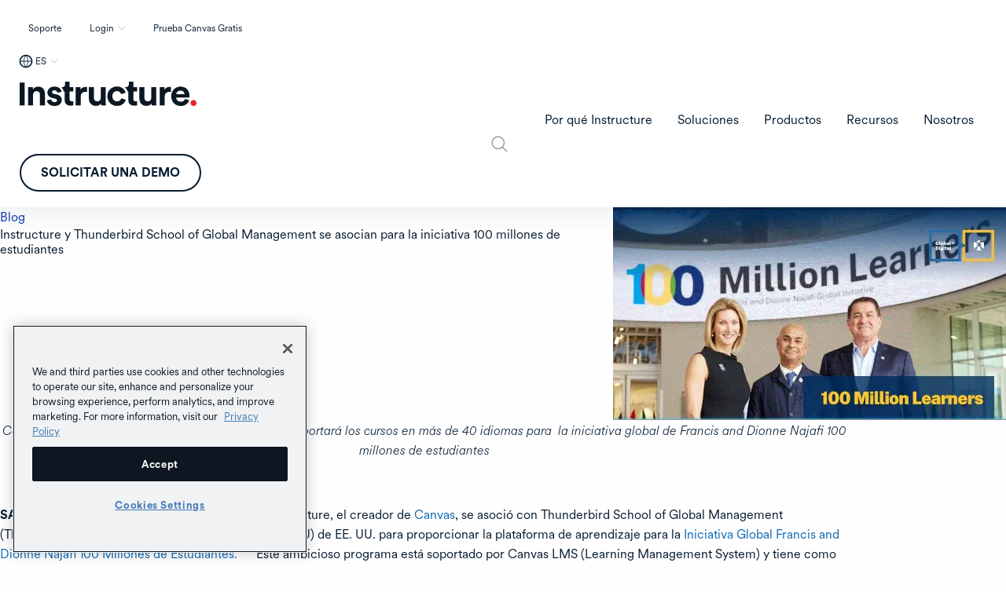

--- FILE ---
content_type: text/html; charset=UTF-8
request_url: https://www.instructure.com/es/resources/blog/instructure-y-thunderbird-school-global-management-se-asocian-para-la-iniciativa-100
body_size: 22182
content:


<!DOCTYPE html>
<html lang="es" dir="ltr" prefix="content: http://purl.org/rss/1.0/modules/content/  dc: http://purl.org/dc/terms/  foaf: http://xmlns.com/foaf/0.1/  og: http://ogp.me/ns#  rdfs: http://www.w3.org/2000/01/rdf-schema#  schema: http://schema.org/  sioc: http://rdfs.org/sioc/ns#  sioct: http://rdfs.org/sioc/types#  skos: http://www.w3.org/2004/02/skos/core#  xsd: http://www.w3.org/2001/XMLSchema# ">
  <head>
        <meta name="google-site-verification" content="FnNPuf_SDjfTc4cKik6gUdniTLvP0QfbDLNR-hzu7pY">
        <meta name="viewport" content="width=device-width, initial-scale=1.0">
    <!-- Pulls in Manrope Google Font -->
    <link rel="preconnect" href="https://fonts.googleapis.com">
    <link rel="preconnect" href="https://fonts.gstatic.com" crossorigin>
    <link href="https://fonts.googleapis.com/css2?family=Manrope:wght@200..800&display=swap" rel="stylesheet">

    <!-- v -dataLayer- v -->
    <script>dataLayer = [];</script>
    <!-- ^ -dataLayer- ^ -->
    <meta charset="utf-8" />
<style>/* @see https://github.com/aFarkas/lazysizes#broken-image-symbol */.js img.lazyload:not([src]) { visibility: hidden; }/* @see https://github.com/aFarkas/lazysizes#automatically-setting-the-sizes-attribute */.js img.lazyloaded[data-sizes=auto] { display: block; width: 100%; }</style>
<meta property="og:site_name" content="Instructure" />
<meta property="og:url" content="https://www.instructure.com/es/resources/blog/instructure-y-thunderbird-school-global-management-se-asocian-para-la-iniciativa-100" />
<meta property="og:title" content="Instructure y Thunderbird School of Global Management se asocian para la iniciativa 100 millones de estudiantes" />
<meta name="Generator" content="Drupal 10 (https://www.drupal.org)" />
<meta name="MobileOptimized" content="width" />
<meta name="HandheldFriendly" content="true" />
<meta name="viewport" content="width=device-width, initial-scale=1.0" />
<script type="application/ld+json">{
    "@context": "https://schema.org",
    "@graph": [
        {
            "@type": "WebPage",
            "breadcrumb": {
                "@type": "BreadcrumbList",
                "itemListElement": [
                    {
                        "@type": "ListItem",
                        "position": 1,
                        "name": "Inicio",
                        "item": "https://www.instructure.com/es"
                    },
                    {
                        "@type": "ListItem",
                        "position": 2,
                        "name": "Articles Hub Page",
                        "item": "https://www.instructure.com/es/resources/blog"
                    },
                    {
                        "@type": "ListItem",
                        "position": 3,
                        "name": "Instructure y Thunderbird S...",
                        "item": "https://www.instructure.com/es/resources/blog/instructure-y-thunderbird-school-global-management-se-asocian-para-la-iniciativa-100"
                    }
                ]
            }
        }
    ]
}</script>
<link rel="icon" href="/sites/default/files/favicon.ico" type="image/vnd.microsoft.icon" />
<link rel="alternate" hreflang="es" href="https://www.instructure.com/es/resources/blog/instructure-y-thunderbird-school-global-management-se-asocian-para-la-iniciativa-100" />
<link rel="canonical" href="https://www.instructure.com/es/resources/blog/instructure-y-thunderbird-school-global-management-se-asocian-para-la-iniciativa-100" />
<link rel="shortlink" href="https://www.instructure.com/es/node/21737" />
<script>window.a2a_config=window.a2a_config||{};a2a_config.callbacks=[];a2a_config.overlays=[];a2a_config.templates={};</script>

    <title>Instructure y Thunderbird School of Global Management se asocian para la iniciativa 100 millones de estudiantes | Instructure</title>
    <link rel="stylesheet" media="all" href="/sites/default/files/css/css_LQLrfOnopV3ddj9_Y8WeY32HCXUJVbQOIZttd5jeS5w.css?delta=0&amp;language=es&amp;theme=inst&amp;include=[base64]" />
<link rel="stylesheet" media="all" href="/sites/default/files/css/css_gcH704I0VeL_Cpeu-KAZpa8ArbnVTy-uBHMbL4AQXEU.css?delta=1&amp;language=es&amp;theme=inst&amp;include=[base64]" />
<link rel="stylesheet" media="all" href="https://cdn.jsdelivr.net/npm/foundation-sites@6.9.0/dist/css/foundation.min.css" crossorigin="anonymous" />
<link rel="stylesheet" media="all" href="/sites/default/files/css/css_UnETFytx60hAld5kSWT7mA-N5OY25KHQZuVx5COfMs8.css?delta=3&amp;language=es&amp;theme=inst&amp;include=[base64]" />
<link rel="stylesheet" media="all" href="https://fonts.googleapis.com/css2?family=Noto+Sans+KR:wght@300;400;500;700&amp;display=swap" />
<link rel="stylesheet" media="all" href="https://fonts.googleapis.com/css2?family=Noto+Sans+JP:wght@300;400;500;700&amp;display=swap" />
<link rel="stylesheet" media="all" href="/sites/default/files/css/css_fbjRpQs6i-OzGiu2LnfEWdYI3LSU0hnjRp9wJTp4i1o.css?delta=6&amp;language=es&amp;theme=inst&amp;include=[base64]" />

    <script type="application/json" data-drupal-selector="drupal-settings-json">{"path":{"baseUrl":"\/","pathPrefix":"es\/","currentPath":"node\/21737","currentPathIsAdmin":false,"isFront":false,"currentLanguage":"es"},"pluralDelimiter":"\u0003","suppressDeprecationErrors":true,"ajaxPageState":{"libraries":"[base64]","theme":"inst","theme_token":null},"ajaxTrustedUrl":{"\/es\/search":true,"form_action_p_pvdeGsVG5zNF_XLGPTvYSKCf43t8qZYSwcfZl2uzM":true,"\/es\/resources\/blog\/instructure-y-thunderbird-school-global-management-se-asocian-para-la-iniciativa-100?ajax_form=1":true},"gtag":{"tagId":"","consentMode":false,"otherIds":[],"events":[],"additionalConfigInfo":{"node_id":"21737"}},"gtm":{"tagId":null,"settings":{"data_layer":"dataLayer","include_classes":false,"allowlist_classes":"google\nnonGooglePixels\nnonGoogleScripts\nnonGoogleIframes","blocklist_classes":"customScripts\ncustomPixels","include_environment":false,"environment_id":"","environment_token":""},"tagIds":["GTM-KMN72MJ"]},"ckeditorheight":{"offset":1,"line_height":1.5,"unit":"em","disable_autogrow":null},"clientside_validation_jquery":{"validate_all_ajax_forms":2,"force_validate_on_blur":true,"force_html5_validation":false,"messages":{"required":"This field is required.","remote":"Please fix this field.","email":"Please enter a valid email address.","url":"Please enter a valid URL.","date":"Please enter a valid date.","dateISO":"Please enter a valid date (ISO).","number":"Please enter a valid number.","digits":"Please enter only digits.","equalTo":"Please enter the same value again.","maxlength":"Please enter no more than {0} characters.","minlength":"Please enter at least {0} characters.","rangelength":"Please enter a value between {0} and {1} characters long.","range":"Please enter a value between {0} and {1}.","max":"Please enter a value less than or equal to {0}.","min":"Please enter a value greater than or equal to {0}.","step":"Please enter a multiple of {0}."}},"marketoForms":{"munchkinId":"515-XYL-514","instanceHost":"\/\/app-ab20.marketo.com","logSubmission":false},"crrData":[],"disableModal":"1","lazy":{"lazysizes":{"lazyClass":"lazyload","loadedClass":"lazyloaded","loadingClass":"lazyloading","preloadClass":"lazypreload","errorClass":"lazyerror","autosizesClass":"lazyautosizes","srcAttr":"data-src","srcsetAttr":"data-srcset","sizesAttr":"data-sizes","minSize":40,"customMedia":[],"init":true,"expFactor":1.5,"hFac":0.8,"loadMode":2,"loadHidden":true,"ricTimeout":0,"throttleDelay":125,"plugins":{"noscript":"noscript\/ls.noscript"}},"placeholderSrc":"https:\/\/www.instructure.com\/sites\/default\/files\/image\/2021-06\/Clear.gif","preferNative":false,"minified":true,"libraryPath":"\/libraries\/lazysizes"},"views":{"ajax_path":"\/es\/views\/ajax","ajaxViews":{"views_dom_id:3adb242c0d53b3981585d412076b4802819673dc78e1b6cf3ab80abb156ab826":{"view_name":"blog_pages","view_display_id":"block_1","view_args":"","view_path":"\/node\/21737","view_base_path":null,"view_dom_id":"3adb242c0d53b3981585d412076b4802819673dc78e1b6cf3ab80abb156ab826","pager_element":0}}},"clearRedirectSettings":{"accept":"You are currently being automatically redirected to the version of the site appropriate for your region.","decline":"You are currently blocking all automatic redirects to the version of the site appropriate for your region."},"ajax":{"edit-actions-submit":{"callback":[{},"webformMarketoAjax"],"event":"click","effect":"fade","speed":500,"progress":{"type":"throbber","message":""},"disable-refocus":true,"url":"\/es\/resources\/blog\/instructure-y-thunderbird-school-global-management-se-asocian-para-la-iniciativa-100?ajax_form=1","httpMethod":"POST","dialogType":"ajax","submit":{"_triggering_element_name":"op","_triggering_element_value":"Enviar"}}},"user":{"uid":0,"permissionsHash":"5342bae05a64178e9b3884928f309dc8782befb16ee1c175e94d457877a71a0d"}}</script>
<script src="//app-ab20.marketo.com/js/forms2/js/forms2.min.js"></script>
<script src="/core/assets/vendor/modernizr/modernizr.min.js?v=3.11.7"></script>
<script src="/sites/default/files/js/js_UzTadr9mFfdUbsxTkymdIa_2uogrBcrj6HqHtdiS390.js?scope=header&amp;delta=2&amp;language=es&amp;theme=inst&amp;include=[base64]"></script>
<script src="//munchkin.marketo.net/munchkin.js"></script>
<script src="/modules/contrib/google_tag/js/gtag.js?t9narh"></script>
<script src="/modules/contrib/google_tag/js/gtm.js?t9narh"></script>

    <!-- v -this is the head-tag- v -->
            <meta name="facebook-domain-verification" content="jkckh14vhu5ymqiv1s8xu44esm7qqn">
    <!-- ^ -this is the head-tag- ^ -->
    <meta name="theme-color" content="#8eabc3">
    <script src="//instant.page/5.1.0" type="module" integrity="sha384-by67kQnR+pyfy8yWP4kPO12fHKRLHZPfEsiSXR8u2IKcTdxD805MGUXBzVPnkLHw"></script>
    <noscript>
      <style>
        [data-aos] {
          opacity: 1 !important;
          transform: none !important;
        }
      </style>
    </noscript>
    
  </head>
  <body class="path-node page-node-type-blog-page">
        <div id="skip-to-content" class="sr-only focus:not-sr-only">
      <a href="#main-content" class="skip-to-content-link">Skip to main content</a>
    </div>
    <noscript><iframe src="https://www.googletagmanager.com/ns.html?id=GTM-KMN72MJ"
                  height="0" width="0" style="display:none;visibility:hidden"></iframe></noscript>

      <div class="dialog-off-canvas-main-canvas" data-off-canvas-main-canvas>
    


<div class="layout-container">

  <header role="banner" class=''>
    <div data-sticky-container>
      <div class="sticky sticky-header" data-sticky data-margin-top="0" data-sticky-on="small">
        
  <div class="region region-navigation-top-inst">
    <div class="region-content flex justify-end mx-5 py-5 ">
      <nav role="navigation" aria-labelledby="block-inst-utilityinstspanish-menu" id="block-inst-utilityinstspanish" class="block block-menu navigation menu--utility-inst-es">
            
  <h2 class="visually-hidden" id="block-inst-utilityinstspanish-menu">Utility - inst - Spanish</h2>
  

        
              <ul class="menu utility-dropdown flex">
                                    <li class="menu-item mx-5 py-2">
                                  <a href="/es/soporte/canvas-soporte-faq" data-drupal-link-system-path="node/5401">Soporte</a>
                        </li>
                                <li class="menu-item menu-item--expanded mx-5 py-2">
              <a href="/es" class="dropdown" attributes="Array util-trigger-0-2 button menu false util-submenu-0-2" data-drupal-link-system-path="&lt;front&gt;">Login</a>
                        <ul class="menu" id="" role="menu" aria-labelledby="" hidden>
                                    <li class="menu-item mx-5 py-2" >
                                                        <a href="/es/canvas/login" class="menu-item--login-canvas" attributes="menuitem" data-drupal-link-system-path="node/24569">Canvas</a>
                        </li>
        </ul>
  
              </li>
                                <li class="menu-item mx-5 py-2">
                                  <a href="/es/canvas/probar-canvas" data-drupal-link-system-path="node/2281">Prueba Canvas Gratis</a>
                        </li>
        </ul>
  



  </nav>
 



<div id="block-inst-regionswitcher" class="block block-e3-regional-redirects block-region-switcher-block block-inst-regionswitcher">
  
    
      <div class="region-switcher-main-wrapper switcher-closed"><div class="region-switcher-active-region"><button type="button" class="region-switcher-active-button" aria-haspopup="dialog" aria-expanded="false" aria-controls="region-switcher-modal">ES</button>
</div>
<div class="region-switcher-modal hidden" role="dialog" aria-modal="true" aria-labelledby="Select your location"><button class="region-switcher-close-modal">Close modal</button>
<div class="region-switcher-modal-logo"></div>
<div class="region-switcher-list-wrapper" aria-label="Region selection"><h2>Select your location</h2>
<div class="item-list"><ul class="region-switcher-list"><li><div class="item-list"><ul><li class="region-switcher-link"><a href="/" data-active-text="EN" data-locale="en" class="region-link skip-external">English</a><div>North America</div>
</li><li class="region-switcher-link"><a href="/es" data-active-text="ES" data-locale="es" class="region-link skip-external region-link-active">Español</a><div>Español</div>
</li><li class="region-switcher-link"><a href="/en-au" data-active-text="EN-AU" data-locale="en-au" class="region-link skip-external">English</a><div>Asia-Pacific</div>
</li><li class="region-switcher-link"><a href="/it" data-active-text="IT" data-locale="it" class="region-link skip-external">Italiano</a><div>Italiano</div>
</li><li class="region-switcher-link"><a href="/en-gb" data-active-text="EN-GB" data-locale="en-gb" class="region-link skip-external">English</a><div>United Kingdom</div>
</li><li class="region-switcher-link"><a href="/nl" data-active-text="NL" data-locale="nl" class="region-link skip-external">Nederlands</a><div>Dutch</div>
</li><li class="region-switcher-link"><a href="/de" data-active-text="DE" data-locale="de" class="region-link skip-external">Deutsch</a><div>Deutsch</div>
</li><li class="region-switcher-link"><a href="/pt-br" data-active-text="PT" data-locale="pt" class="region-link skip-external">Português</a><div>Português</div>
</li><li class="region-switcher-link"><a href="/ja" data-active-text="JA" data-locale="ja" class="region-link skip-external">日本語</a><div>Japanese</div>
</li><li class="region-switcher-link"><a href="/ko" data-active-text="KO" data-locale="ko" class="region-link skip-external">한국어</a><div>Korean</div>
</li></ul></div></li></ul></div></div>
</div>
</div>
<div class="region-redirect-reset-link hidden"><a href="">Reset language preference</a></div>
<div class="modal-redirect-reset-wrapper hidden"><div class="modal-redirect-reset-copy"></div>
<a href="" class="clear-preference-link">Clear redirect preference</a></div>

  </div>

    </div>
  </div>

        
  <div class="region region-navigation-inst">
    <div class="region-content flex items-center">
      <button class="menu-toggle" type="button"><span>Menu</span></button>
      



<div id="block-inst-branding" class="block block-system block-system-branding-block block-inst-branding">
  
    
        <a href="/es" rel="home" class="site-logo">
      <img src="/themes/custom/inst/logo.svg" alt="Inicio" />
    </a>
      </div>
<nav role="navigation" aria-labelledby="block-inst-maininstspanish-menu" id="block-inst-maininstspanish" class="block block-menu navigation menu--main-inst-es">
            
  <h2 class="visually-hidden" id="block-inst-maininstspanish-menu">Main - inst - Spanish</h2>
  

        
                  <span id="menu-label-main-menu" class="visually-hidden">Main Menu</span>
    <ul data-responsive-menu="accordion large-dropdown" data-click-open="false" data-disable-hover="false" data-close-on-click-inside="false" data-multi-open="false" class="menu menu-level-0 top-level" aria-labelledby="menu-label-main-menu">
              
      <li class="menu-item menu-item--expanded">
        

  <a  id="menu-label-por-qué-instructure" href='#' tabindex='0'>Por qué Instructure</a>
  
          <ul class="menu_link_content menu-link-contentmain-inst-es view-mode-default menu-type-default menu" aria-labelledby="menu-label-por-qué-instructure">
        
            
      <li class="menu-item">
        

  <div class="menu_link_content menu-link-contentmain-inst-es view-mode-menu-link-grid">
    
            <div class="field field--name-field-p-menu-link-grid field--type-entity-reference-revisions field--label-hidden field__item">




<div class="paragraph paragraph--type--menu-link-grid paragraph--view-mode--default">
  
            <div class="clearfix text-formatted field field--name-field-heading field--type-text-long field--label-hidden field__item"><p>Por qué Instructure</p>
</div>
      
            <div class="clearfix text-formatted field field--name-field-description field--type-text-long field--label-hidden field__item"><p>
<style>
</style>
Instructure es más que la suma de sus partes: el espacio donde se unen la mejor tecnología, las mejores alianzas y la mejor comunidad.</p></div>
      
            <div class="field field--name-field-link field--type-link field--label-hidden field__item"><a href="/es/why-instructure">Más información</a></div>
      
      <div class="field field--name-field-p-link field--type-entity-reference-revisions field--label-hidden field__items">
              <div class="field__item">





<a href=/es/why-instructure/ecosystem>
  <div class="paragraph paragraph--type--link-menu paragraph--view-mode--default">
    <div class='field--name-field-link'>
      Nuestro ecosistema
    </div>
    
            <div class="clearfix text-formatted field field--name-field-description field--type-text-long field--label-hidden field__item"><p>Soluciones conectadas para el aprendizaje, la evaluación y las credenciales que impulsan el éxito en cada etapa de la educación.</p>
</div>
      
  </div>
</a>
</div>
              <div class="field__item">





<a href=/es/canvas/our-partners>
  <div class="paragraph paragraph--type--link-menu paragraph--view-mode--default">
    <div class='field--name-field-link'>
      Nuestras alianzas
    </div>
    
            <div class="clearfix text-formatted field field--name-field-description field--type-text-long field--label-hidden field__item"><p>Nuestro ecosistema de partners está abierto a la innovación. Descubre la red más amplia de socios verificados de la industria.</p>
</div>
      
  </div>
</a>
</div>
              <div class="field__item">





<a href=/es/comunidad>
  <div class="paragraph paragraph--type--link-menu paragraph--view-mode--default">
    <div class='field--name-field-link'>
      Nuestra comunidad
    </div>
    
            <div class="clearfix text-formatted field field--name-field-description field--type-text-long field--label-hidden field__item"><p>Colabora, innova y alcanza el éxito junto a otros educadores y expertos en tecnología en la comunidad de Instructure.</p>
</div>
      
  </div>
</a>
</div>
          </div>
  
</div>
</div>
      
  </div>

      </li>
            
      <li class="menu-item menu-callout">
        


  <div class='field--name-field-heading'>Featured Resource</div>
  <div class="menu_link_content menu-link-contentmain-inst-es view-mode-callout">
    
            <div class="field field--name-field-p-callout field--type-entity-reference-revisions field--label-hidden field__item">




<a href=/es/resources/historias-de-exito/universidad-francisco-de-vitoria-impartir-una-educacion-integral-sus class='callout-wrapper'>
    <div class="paragraph paragraph--type--menu-callout paragraph--view-mode--default">
        
            <div class="field field--name-field-media field--type-entity-reference field--label-hidden field__item">    <picture>
                  <source srcset="/sites/default/files/styles/small_hq/public/image/2025-09/universidad_francisco_de_vitoria_-_thumbnail.png.webp?itok=1QwCl3eq 1x, /sites/default/files/styles/large_hq/public/image/2025-09/universidad_francisco_de_vitoria_-_thumbnail.png.webp?itok=nPNYFQFg 2x" type="image/webp" width="640" height="359"/>
              <source srcset="/sites/default/files/styles/small_hq/public/image/2025-09/universidad_francisco_de_vitoria_-_thumbnail.png?itok=1QwCl3eq 1x, /sites/default/files/styles/large_hq/public/image/2025-09/universidad_francisco_de_vitoria_-_thumbnail.png?itok=nPNYFQFg 2x" type="image/png" width="640" height="359"/>
                  <img loading="lazy" srcset="/sites/default/files/styles/small_hq/public/image/2025-09/universidad_francisco_de_vitoria_-_thumbnail.png?itok=1QwCl3eq 1x, /sites/default/files/styles/large_hq/public/image/2025-09/universidad_francisco_de_vitoria_-_thumbnail.png?itok=nPNYFQFg 2x" width="640" height="359" src="/sites/default/files/styles/small_hq/public/image/2025-09/universidad_francisco_de_vitoria_-_thumbnail.png?itok=1QwCl3eq" alt="universidad_francisco_de_vitoria" typeof="foaf:Image" />

  </picture>

</div>
      
        
  <h4 class="field heading field--name-field-heading field--type-text-long field--label-hidden field__item" id="pufv-impartir-una-educacin-integral-a-sus-estudiantesp"><p>UFV: Impartir una educación integral a sus estudiantes.</p>
</h4>

        <div class='field--name-field-link'>
					Más información
        </div>
    </div>
</a>

</div>
      
  </div>

      </li>
  

      </ul>
      
      </li>
            
      <li class="menu-item menu-item--expanded">
        

  <a  id="menu-label-soluciones" href='#' tabindex='0'>Soluciones</a>
  
          <ul class="menu_link_content menu-link-contentmain-inst-es view-mode-default menu-type-default menu" aria-labelledby="menu-label-soluciones">
        
            
      <li class="menu-item">
        

  <div class="menu_link_content menu-link-contentmain-inst-es view-mode-tabs">
    
            <div class="field field--name-field-p-menu-tabs field--type-entity-reference-revisions field--label-hidden field__item">




<div class="paragraph paragraph--type--menu-tabs paragraph--view-mode--default">
  
<div class="field field--name-field-menu-tabs field--type-entity-reference-revisions field--label-hidden">
  <ul class="tabs menu-tabs-container" data-tabs id="menu-tabs-70588" data-link-active-class="tab-active" data-panel-active-class="tab-active">
                <li class="tabs-title tab-active">
         <a href="#educacin-bsica-70588" aria-selected="true">
          
          <div class="tab-content">
            <span class="tab-label">Educación básica</span>
            <span class="tab-description">Tu fuente de herramientas e ideas para la educación primaria y secundaria.</span>
          </div>
        </a>
      </li>
                <li class="tabs-title ">
         <a href="#educacin-superior-70588" aria-selected="true">
          
          <div class="tab-content">
            <span class="tab-label">Educación superior</span>
            <span class="tab-description">El punto de encuentro digital de la educación superior</span>
          </div>
        </a>
      </li>
                <li class="tabs-title ">
         <a href="#empresas-y-administraciones-pblicas-70588" aria-selected="true">
          
          <div class="tab-content">
            <span class="tab-label">Empresas y administraciones públicas</span>
            <span class="tab-description">Herramientas para desarrollar las competencias de los equipos y agilizar las certificaciones</span>
          </div>
        </a>
      </li>
      </ul>
  <div class="menu-tabs-content" data-tabs-content="menu-tabs-70588" >
                      <div class="tabs-panel tab-active" id="educacin-bsica-70588">
        


<div class="paragraph paragraph--type--menu-tab paragraph--view-mode--default">
  <div class='sub-menu-toggle'> Back </div> 
  <div class="icon-heading">
    
    
            <div class="clearfix text-formatted field field--name-field-heading field--type-text-long field--label-hidden field__item"><p>Educación básica</p></div>
      
  </div>
  
            <div class="clearfix text-formatted field field--name-field-description field--type-text-long field--label-hidden field__item"><p>
<style>
</style>
Impulsa la enseñanza y mejora el aprendizaje con soluciones integrales de LMS para primaria y secundaria.</p></div>
      
            <div class="field field--name-field-link field--type-link field--label-hidden field__item"><a href="/es/educacion-basica">Más información</a></div>
      
            <div class="clearfix text-formatted field field--name-field-links-sub-heading field--type-text field--label-hidden field__item"><p>Soluciones por necesidad</p>
</div>
      
      <div class="field field--name-field-p-link field--type-entity-reference-revisions field--label-hidden field__items">
                                    <div class="field__item">





<a href=/es/solutions/ensesanza-aprendizaje/k-12>
  <div class="paragraph paragraph--type--link-menu paragraph--view-mode--default">
    <div class='field--name-field-link'>
      Enseñanza y aprendizaje
    </div>
    
  </div>
</a>
</div>
                        </div>
  
</div>

      </div>
                      <div class="tabs-panel" id="educacin-superior-70588">
        


<div class="paragraph paragraph--type--menu-tab paragraph--view-mode--default">
  <div class='sub-menu-toggle'> Back </div> 
  <div class="icon-heading">
    
    
            <div class="clearfix text-formatted field field--name-field-heading field--type-text-long field--label-hidden field__item"><p>Educación superior</p></div>
      
  </div>
  
            <div class="clearfix text-formatted field field--name-field-description field--type-text-long field--label-hidden field__item"><p>
<style>
</style>
Simplifica la gestión de tus cursos, aumenta la retención de estudiantes y mejora los resultados académicos.</p></div>
      
            <div class="field field--name-field-link field--type-link field--label-hidden field__item"><a href="/es/educacion-superior">Más información</a></div>
      
            <div class="clearfix text-formatted field field--name-field-links-sub-heading field--type-text field--label-hidden field__item"><p>Soluciones por necesidad</p>
</div>
      
      <div class="field field--name-field-p-link field--type-entity-reference-revisions field--label-hidden field__items">
                                    <div class="field__item">





<a href=/es/solutions/data-insights>
  <div class="paragraph paragraph--type--link-menu paragraph--view-mode--default">
    <div class='field--name-field-link'>
      Datos y analíticas
    </div>
    
  </div>
</a>
</div>
                            <div class="field__item">





<a href=/es/educacion-superior/soluciones/educacion-basada-competencias>
  <div class="paragraph paragraph--type--link-menu paragraph--view-mode--default">
    <div class='field--name-field-link'>
      Educación basada en competencias
    </div>
    
  </div>
</a>
</div>
                            <div class="field__item">





<a href=/es/solutions/lms-implementation-migration-training>
  <div class="paragraph paragraph--type--link-menu paragraph--view-mode--default">
    <div class='field--name-field-link'>
      Implementación, migración y capacitación
    </div>
    
  </div>
</a>
</div>
                        </div>
  
</div>

      </div>
                      <div class="tabs-panel" id="empresas-y-administraciones-pblicas-70588">
        


<div class="paragraph paragraph--type--menu-tab paragraph--view-mode--default">
  <div class='sub-menu-toggle'> Back </div> 
  <div class="icon-heading">
    
    
            <div class="clearfix text-formatted field field--name-field-heading field--type-text-long field--label-hidden field__item"><p>Empresas y administraciones públicas</p></div>
      
  </div>
  
            <div class="clearfix text-formatted field field--name-field-description field--type-text-long field--label-hidden field__item"><p>
<style>
</style>
Impulsa resultados reales con soluciones de aprendizaje para empresas, organizaciones y entidades gubernamentales.</p></div>
      
            <div class="field field--name-field-link field--type-link field--label-hidden field__item"><a href="/es/business">Más información</a></div>
      
            <div class="clearfix text-formatted field field--name-field-links-sub-heading field--type-text field--label-hidden field__item"><p>Soluciones por necesidad</p>
</div>
      
      <div class="field field--name-field-p-link field--type-entity-reference-revisions field--label-hidden field__items">
                                    <div class="field__item">





<a href=/es/solutions/employee-development>
  <div class="paragraph paragraph--type--link-menu paragraph--view-mode--default">
    <div class='field--name-field-link'>
      Desarrollo del personal
    </div>
    
  </div>
</a>
</div>
                            <div class="field__item">





<a href=/es/solutions/professional-development>
  <div class="paragraph paragraph--type--link-menu paragraph--view-mode--default">
    <div class='field--name-field-link'>
      Desarrollo profesional y formación continua
    </div>
    
  </div>
</a>
</div>
                            <div class="field__item">





<a href=/es/solutions/customer-education>
  <div class="paragraph paragraph--type--link-menu paragraph--view-mode--default">
    <div class='field--name-field-link'>
      Formación de clientes
    </div>
    
  </div>
</a>
</div>
                            <div class="field__item">





<a href=/es/member-training>
  <div class="paragraph paragraph--type--link-menu paragraph--view-mode--default">
    <div class='field--name-field-link'>
      Formación para miembros
    </div>
    
  </div>
</a>
</div>
                        </div>
  
</div>

      </div>
      </div>
</div>


</div>
</div>
      
  </div>

      </li>
            
      <li class="menu-item menu-callout">
        


  <div class='field--name-field-heading'>Featured Resource</div>
  <div class="menu_link_content menu-link-contentmain-inst-es view-mode-callout">
    
            <div class="field field--name-field-p-callout field--type-entity-reference-revisions field--label-hidden field__item">




<a href=/es/node/26386 class='callout-wrapper'>
    <div class="paragraph paragraph--type--menu-callout paragraph--view-mode--default">
        
            <div class="field field--name-field-media field--type-entity-reference field--label-hidden field__item">    <picture>
                  <source srcset="/sites/default/files/styles/small_hq/public/image/2025-09/item_authoring.jpg.webp?itok=MrNFI2SY 1x, /sites/default/files/styles/large_hq/public/image/2025-09/item_authoring.jpg.webp?itok=a_P_G6nJ 2x" type="image/webp" width="640" height="359"/>
              <source srcset="/sites/default/files/styles/small_hq/public/image/2025-09/item_authoring.jpg?itok=MrNFI2SY 1x, /sites/default/files/styles/large_hq/public/image/2025-09/item_authoring.jpg?itok=a_P_G6nJ 2x" type="image/jpeg" width="640" height="359"/>
                  <img loading="lazy" srcset="/sites/default/files/styles/small_hq/public/image/2025-09/item_authoring.jpg?itok=MrNFI2SY 1x, /sites/default/files/styles/large_hq/public/image/2025-09/item_authoring.jpg?itok=a_P_G6nJ 2x" width="640" height="359" src="/sites/default/files/styles/small_hq/public/image/2025-09/item_authoring.jpg?itok=MrNFI2SY" alt="a woman plans assessments on a tablet" typeof="foaf:Image" />

  </picture>

</div>
      
        
  <h4 class="field heading field--name-field-heading field--type-text-long field--label-hidden field__item" id="pgua-prctica-para-la-educacin-externap"><p>Guía práctica para la educación externa</p>
</h4>

        <div class='field--name-field-link'>
					Más información
        </div>
    </div>
</a>

</div>
      
  </div>

      </li>
  

      </ul>
      
      </li>
            
      <li class="menu-item menu-item--expanded">
        

  <a  id="menu-label-productos" href='#' tabindex='0'>Productos</a>
  
          <ul class="menu_link_content menu-link-contentmain-inst-es view-mode-default menu-type-default menu" aria-labelledby="menu-label-productos">
        
            
      <li class="menu-item">
        

  <div class="menu_link_content menu-link-contentmain-inst-es view-mode-tabs">
    
            <div class="field field--name-field-p-menu-tabs field--type-entity-reference-revisions field--label-hidden field__item">




<div class="paragraph paragraph--type--menu-tabs paragraph--view-mode--default">
  
<div class="field field--name-field-menu-tabs field--type-entity-reference-revisions field--label-hidden">
  <ul class="tabs menu-tabs-container" data-tabs id="menu-tabs-70599" data-link-active-class="tab-active" data-panel-active-class="tab-active">
                <li class="tabs-title tab-active">
         <a href="#canvas-70599" aria-selected="true">
          
          <div class="tab-content">
            <span class="tab-label">Canvas</span>
            <span class="tab-description">El LMS más valorado a nivel global</span>
          </div>
        </a>
      </li>
                <li class="tabs-title ">
         <a href="#parchment-70599" aria-selected="true">
          
          <div class="tab-content">
            <span class="tab-label">Parchment</span>
            <span class="tab-description">Credenciales seguras y verificadas</span>
          </div>
        </a>
      </li>
                <li class="tabs-title ">
         <a href="#mejoras-de-la-plataforma-70599" aria-selected="true">
          
          <div class="tab-content">
            <span class="tab-label">Mejoras de la plataforma</span>
            <span class="tab-description">IA, datos, analítica y mucho más</span>
          </div>
        </a>
      </li>
      </ul>
  <div class="menu-tabs-content" data-tabs-content="menu-tabs-70599" >
                      <div class="tabs-panel tab-active" id="canvas-70599">
        


<div class="paragraph paragraph--type--menu-tab paragraph--view-mode--default">
  <div class='sub-menu-toggle'> Back </div> 
  <div class="icon-heading">
    
    
            <div class="clearfix text-formatted field field--name-field-heading field--type-text-long field--label-hidden field__item"><p>Canvas</p></div>
      
  </div>
  
            <div class="clearfix text-formatted field field--name-field-description field--type-text-long field--label-hidden field__item"><p>
<style>
</style>
Ofrece experiencias de aprendizaje dinámicas a todo el estudiantado, en cualquier lugar.</p></div>
      
            <div class="field field--name-field-link field--type-link field--label-hidden field__item"><a href="/es/canvas">Más información</a></div>
      
      <div class="field field--name-field-p-link field--type-entity-reference-revisions field--label-hidden field__items">
                                    <div class="field__item">





<a href=/es/canvas/studio>
  <div class="paragraph paragraph--type--link-menu paragraph--view-mode--default">
    <div class='field--name-field-link'>
      Studio
    </div>
    
  </div>
</a>
</div>
                            <div class="field__item">





<a href=/es/canvas/catalog>
  <div class="paragraph paragraph--type--link-menu paragraph--view-mode--default">
    <div class='field--name-field-link'>
      Catalog
    </div>
    
  </div>
</a>
</div>
                        </div>
  
</div>

      </div>
                      <div class="tabs-panel" id="parchment-70599">
        


<div class="paragraph paragraph--type--menu-tab paragraph--view-mode--default">
  <div class='sub-menu-toggle'> Back </div> 
  <div class="icon-heading">
    
    
            <div class="clearfix text-formatted field field--name-field-heading field--type-text-long field--label-hidden field__item"><p>Parchment</p></div>
      
  </div>
  
            <div class="clearfix text-formatted field field--name-field-description field--type-text-long field--label-hidden field__item"><p>
<style>
</style>
Ayuda a las instituciones a gestionar expedientes, a las empresas a verificar competencias y al estudiantado a acceder a nuevas oportunidades.</p></div>
      
            <div class="field field--name-field-link field--type-link field--label-hidden field__item"><a href="/es/parchment">Más información</a></div>
      
      <div class="field field--name-field-p-link field--type-entity-reference-revisions field--label-hidden field__items">
                                    <div class="field__item">





<a href=https://www.parchment.com/en-gb/international/global-issuing/>
  <div class="paragraph paragraph--type--link-menu paragraph--view-mode--default">
    <div class='field--name-field-link'>
      Award Digital Badges
    </div>
    
  </div>
</a>
</div>
                        </div>
  
</div>

      </div>
                      <div class="tabs-panel" id="mejoras-de-la-plataforma-70599">
        


<div class="paragraph paragraph--type--menu-tab paragraph--view-mode--default">
  <div class='sub-menu-toggle'> Back </div> 
  <div class="icon-heading">
    
    
            <div class="clearfix text-formatted field field--name-field-heading field--type-text-long field--label-hidden field__item"><p>Mejoras de la plataforma</p></div>
      
  </div>
  
            <div class="clearfix text-formatted field field--name-field-description field--type-text-long field--label-hidden field__item"><p>
<style>
</style>
Mejora el uso de la tecnología educativa, la enseñanza y los resultados con herramientas y análisis inteligentes.</p></div>
      
      <div class="field field--name-field-p-link field--type-entity-reference-revisions field--label-hidden field__items">
                                    <div class="field__item">





<a href=/es/educacion-basica/productos/impact>
  <div class="paragraph paragraph--type--link-menu paragraph--view-mode--default">
    <div class='field--name-field-link'>
      Impact
    </div>
    
  </div>
</a>
</div>
                            <div class="field__item">





<a href=/es/products/intelligent-insights>
  <div class="paragraph paragraph--type--link-menu paragraph--view-mode--default">
    <div class='field--name-field-link'>
      Intelligent Insights
    </div>
    
  </div>
</a>
</div>
                            <div class="field__item">





<a href=/es/igniteai>
  <div class="paragraph paragraph--type--link-menu paragraph--view-mode--default">
    <div class='field--name-field-link'>
      IgniteAI
    </div>
    
  </div>
</a>
</div>
                            <div class="field__item">





<a href=/es/services>
  <div class="paragraph paragraph--type--link-menu paragraph--view-mode--default">
    <div class='field--name-field-link'>
      Servicios
    </div>
    
  </div>
</a>
</div>
                        </div>
  
</div>

      </div>
      </div>
</div>


</div>
</div>
      
  </div>

      </li>
            
      <li class="menu-item menu-callout">
        


  <div class='field--name-field-heading'>Featured Resource</div>
  <div class="menu_link_content menu-link-contentmain-inst-es view-mode-callout">
    
            <div class="field field--name-field-p-callout field--type-entity-reference-revisions field--label-hidden field__item">




<a href=/es/resources/historias-de-exito/canvas-y-el-ecosistema-tecnologico-del-tec-de-monterrey-mexico class='callout-wrapper'>
    <div class="paragraph paragraph--type--menu-callout paragraph--view-mode--default">
        
            <div class="field field--name-field-media field--type-entity-reference field--label-hidden field__item">    <picture>
                  <source srcset="/sites/default/files/styles/small_hq/public/image/2025-09/tecnologico_de_monterrey_-_thumbnail.png.webp?itok=IIKFyHDS 1x, /sites/default/files/styles/large_hq/public/image/2025-09/tecnologico_de_monterrey_-_thumbnail.png.webp?itok=ScdQWhQq 2x" type="image/webp" width="640" height="359"/>
              <source srcset="/sites/default/files/styles/small_hq/public/image/2025-09/tecnologico_de_monterrey_-_thumbnail.png?itok=IIKFyHDS 1x, /sites/default/files/styles/large_hq/public/image/2025-09/tecnologico_de_monterrey_-_thumbnail.png?itok=ScdQWhQq 2x" type="image/png" width="640" height="359"/>
                  <img loading="lazy" srcset="/sites/default/files/styles/small_hq/public/image/2025-09/tecnologico_de_monterrey_-_thumbnail.png?itok=IIKFyHDS 1x, /sites/default/files/styles/large_hq/public/image/2025-09/tecnologico_de_monterrey_-_thumbnail.png?itok=ScdQWhQq 2x" width="640" height="359" src="/sites/default/files/styles/small_hq/public/image/2025-09/tecnologico_de_monterrey_-_thumbnail.png?itok=IIKFyHDS" alt="tecnologico_de_monterrey" typeof="foaf:Image" />

  </picture>

</div>
      
        
  <h4 class="field heading field--name-field-heading field--type-text-long field--label-hidden field__item" id="ptecnolgico-de-monterrey-canvas-como-eje-de-su-ecosistema-tecnolgicop"><p>Tecnológico de Monterrey: Canvas como eje de su ecosistema tecnológico</p>
</h4>

        <div class='field--name-field-link'>
					Más información
        </div>
    </div>
</a>

</div>
      
  </div>

      </li>
  

      </ul>
      
      </li>
            
      <li class="menu-item menu-item--expanded">
        

  <a  id="menu-label-recursos" href='#' tabindex='0'>Recursos</a>
  
          <ul class="menu_link_content menu-link-contentmain-inst-es view-mode-default menu-type-default menu" aria-labelledby="menu-label-recursos">
        
            
      <li class="menu-item">
        

  <div class="menu_link_content menu-link-contentmain-inst-es view-mode-menu-list">
    
      <div class="field field--name-field-p-menu-lists field--type-entity-reference-revisions field--label-hidden field__items">
              <div class="field__item">



<div class="paragraph paragraph--type--menu-list paragraph--view-mode--default">
  
            <div class="clearfix text-formatted field field--name-field-heading field--type-text-long field--label-hidden field__item"><p>Centro de recursos</p>
</div>
      
            <div class="clearfix text-formatted field field--name-field-description field--type-text-long field--label-hidden field__item"><p>
<style>
</style>
Encuentra respuestas y busca inspiración educativa en nuestro Centro de Recursos.</p></div>
      
            <div class="field field--name-field-link field--type-link field--label-hidden field__item"><a href="/es/resources">Más información</a></div>
      
      <div class="field field--name-field-p-link field--type-entity-reference-revisions field--label-hidden field__items">
              <div class="field__item">





<a href=/es/resources/blog>
  <div class="paragraph paragraph--type--link-menu paragraph--view-mode--default">
    <div class='field--name-field-link'>
      Artículos
    </div>
    
  </div>
</a>
</div>
              <div class="field__item">





<a href=/es/resources/ebooks>
  <div class="paragraph paragraph--type--link-menu paragraph--view-mode--default">
    <div class='field--name-field-link'>
      eBooks y Guías
    </div>
    
  </div>
</a>
</div>
              <div class="field__item">





<a href=/es/resources/case-studies>
  <div class="paragraph paragraph--type--link-menu paragraph--view-mode--default">
    <div class='field--name-field-link'>
      Casos de éxito
    </div>
    
  </div>
</a>
</div>
              <div class="field__item">





<a href=/es/resources/infographic>
  <div class="paragraph paragraph--type--link-menu paragraph--view-mode--default">
    <div class='field--name-field-link'>
      Infográficos
    </div>
    
  </div>
</a>
</div>
              <div class="field__item">





<a href=/es/resources/research>
  <div class="paragraph paragraph--type--link-menu paragraph--view-mode--default">
    <div class='field--name-field-link'>
      Investigación y estudios
    </div>
    
  </div>
</a>
</div>
              <div class="field__item">





<a href=/es/resources/videos>
  <div class="paragraph paragraph--type--link-menu paragraph--view-mode--default">
    <div class='field--name-field-link'>
      Videos
    </div>
    
  </div>
</a>
</div>
          </div>
  
</div>
</div>
              <div class="field__item">



<div class="paragraph paragraph--type--menu-list paragraph--view-mode--default">
  
            <div class="clearfix text-formatted field field--name-field-heading field--type-text-long field--label-hidden field__item"><p>Conecta con nosotros</p>
</div>
      
            <div class="clearfix text-formatted field field--name-field-description field--type-text-long field--label-hidden field__item"><p>
<style>
</style>
Conecta con Instructure y nuestra comunidad a través de eventos y webinars que resulten de tu interés.</p></div>
      
      <div class="field field--name-field-p-link field--type-entity-reference-revisions field--label-hidden field__items">
              <div class="field__item">





<a href=/es/noticias/relaciones-publicas>
  <div class="paragraph paragraph--type--link-menu paragraph--view-mode--default">
    <div class='field--name-field-link'>
      Comunicados de Prensa
    </div>
    
  </div>
</a>
</div>
              <div class="field__item">





<a href=https://www.canvas.net/>
  <div class="paragraph paragraph--type--link-menu paragraph--view-mode--default">
    <div class='field--name-field-link'>
      Canvas Network
    </div>
    
  </div>
</a>
</div>
              <div class="field__item">





<a href=/es/eventos>
  <div class="paragraph paragraph--type--link-menu paragraph--view-mode--default">
    <div class='field--name-field-link'>
      Eventos
    </div>
    
  </div>
</a>
</div>
              <div class="field__item">





<a href=/es/resources/webinars>
  <div class="paragraph paragraph--type--link-menu paragraph--view-mode--default">
    <div class='field--name-field-link'>
      Webinars
    </div>
    
  </div>
</a>
</div>
          </div>
  
</div>
</div>
          </div>
  
  </div>

      </li>
            
      <li class="menu-item menu-callout">
        


  <div class='field--name-field-heading'>Featured Resource</div>
  <div class="menu_link_content menu-link-contentmain-inst-es view-mode-callout">
    
            <div class="field field--name-field-p-callout field--type-entity-reference-revisions field--label-hidden field__item">




<a href=/es/resources/webinars-bajo-demanda/universidad-europea-y-canvas class='callout-wrapper'>
    <div class="paragraph paragraph--type--menu-callout paragraph--view-mode--default">
        
            <div class="field field--name-field-media field--type-entity-reference field--label-hidden field__item">    <picture>
                  <source srcset="/sites/default/files/styles/small_hq/public/image/2025-09/universidad_europea_y_canvas_-_thumbnail.png.webp?itok=YQBYl9-c 1x, /sites/default/files/styles/large_hq/public/image/2025-09/universidad_europea_y_canvas_-_thumbnail.png.webp?itok=qVyGjYi9 2x" type="image/webp" width="640" height="359"/>
              <source srcset="/sites/default/files/styles/small_hq/public/image/2025-09/universidad_europea_y_canvas_-_thumbnail.png?itok=YQBYl9-c 1x, /sites/default/files/styles/large_hq/public/image/2025-09/universidad_europea_y_canvas_-_thumbnail.png?itok=qVyGjYi9 2x" type="image/png" width="640" height="359"/>
                  <img loading="lazy" srcset="/sites/default/files/styles/small_hq/public/image/2025-09/universidad_europea_y_canvas_-_thumbnail.png?itok=YQBYl9-c 1x, /sites/default/files/styles/large_hq/public/image/2025-09/universidad_europea_y_canvas_-_thumbnail.png?itok=qVyGjYi9 2x" width="640" height="359" src="/sites/default/files/styles/small_hq/public/image/2025-09/universidad_europea_y_canvas_-_thumbnail.png?itok=YQBYl9-c" alt="Universidad Europea y Canvas" typeof="foaf:Image" />

  </picture>

</div>
      
        
  <h4 class="field heading field--name-field-heading field--type-text-long field--label-hidden field__item" id="puniversidad-europea-y-canvasp"><p>Universidad Europea y Canvas</p>
</h4>

        <div class='field--name-field-link'>
					Más información
        </div>
    </div>
</a>

</div>
      
  </div>

      </li>
  

      </ul>
      
      </li>
            
      <li class="menu-item menu-item--expanded">
        

  <a  id="menu-label-nosotros" href='#' tabindex='0'>Nosotros</a>
  
          <ul class="menu_link_content menu-link-contentmain-inst-es view-mode-default menu-type-default menu" aria-labelledby="menu-label-nosotros">
        
            
      <li class="menu-item">
        

  <div class="menu_link_content menu-link-contentmain-inst-es view-mode-menu-link-grid">
    
            <div class="field field--name-field-p-menu-link-grid field--type-entity-reference-revisions field--label-hidden field__item">




<div class="paragraph paragraph--type--menu-link-grid paragraph--view-mode--default">
  
            <div class="clearfix text-formatted field field--name-field-heading field--type-text-long field--label-hidden field__item"><p>Nuestra misión</p>
</div>
      
            <div class="clearfix text-formatted field field--name-field-description field--type-text-long field--label-hidden field__item"><p>
<style>
</style>
Nuestra misión es impulsar al estudiantado para prosperar en el mundo del mañana a través de un ecosistema diseñado para el futuro.</p></div>
      
      <div class="field field--name-field-p-link field--type-entity-reference-revisions field--label-hidden field__items">
              <div class="field__item">





<a href=/es/acerca-de/nuestra-historia>
  <div class="paragraph paragraph--type--link-menu paragraph--view-mode--default">
    <div class='field--name-field-link'>
      La Empresa
    </div>
    
            <div class="clearfix text-formatted field field--name-field-description field--type-text-long field--label-hidden field__item"><p>Creadora de Canvas LMS, Instructure es una compañía de tecnología educativa apasionada por el éxito del estudiantado.</p>
</div>
      
  </div>
</a>
</div>
              <div class="field__item">





<a href=/es/acerca-de/liderazgo>
  <div class="paragraph paragraph--type--link-menu paragraph--view-mode--default">
    <div class='field--name-field-link'>
      Equipo directivo
    </div>
    
            <div class="clearfix text-formatted field field--name-field-description field--type-text-long field--label-hidden field__item"><p>Descubre quiénes están al frente de la misión de Instructure.</p>
</div>
      
  </div>
</a>
</div>
              <div class="field__item">





<a href=/es/acerca-de/carreras>
  <div class="paragraph paragraph--type--link-menu paragraph--view-mode--default">
    <div class='field--name-field-link'>
      Empleos
    </div>
    
            <div class="clearfix text-formatted field field--name-field-description field--type-text-long field--label-hidden field__item"><p>Conoce más sobre nuestra empresa, descubre nuestras vacantes abiertas y únete a un equipo de personas inteligentes, creativas y con ganas de pasarlo bien innovando.</p>
</div>
      
  </div>
</a>
</div>
          </div>
  
</div>
</div>
      
  </div>

      </li>
            
      <li class="menu-item menu-callout">
        


  <div class='field--name-field-heading'>Featured Resource</div>
  <div class="menu_link_content menu-link-contentmain-inst-es view-mode-callout">
    
            <div class="field field--name-field-p-callout field--type-entity-reference-revisions field--label-hidden field__item">




<a href=/es/resources/e-books-y-guias/tu-guia-para-elegir-una-plataforma-de-gestion-del-aprendizaje class='callout-wrapper'>
    <div class="paragraph paragraph--type--menu-callout paragraph--view-mode--default">
        
            <div class="field field--name-field-media field--type-entity-reference field--label-hidden field__item">    <picture>
                  <source srcset="/sites/default/files/styles/small_hq/public/image/2025-09/tu_guia_para_elegir_una_plataforma_de_gestion_del_aprendizaje_-_thumbnail.png.webp?itok=cLdBZ2w0 1x, /sites/default/files/styles/large_hq/public/image/2025-09/tu_guia_para_elegir_una_plataforma_de_gestion_del_aprendizaje_-_thumbnail.png.webp?itok=A1dkUKUB 2x" type="image/webp" width="640" height="359"/>
              <source srcset="/sites/default/files/styles/small_hq/public/image/2025-09/tu_guia_para_elegir_una_plataforma_de_gestion_del_aprendizaje_-_thumbnail.png?itok=cLdBZ2w0 1x, /sites/default/files/styles/large_hq/public/image/2025-09/tu_guia_para_elegir_una_plataforma_de_gestion_del_aprendizaje_-_thumbnail.png?itok=A1dkUKUB 2x" type="image/png" width="640" height="359"/>
                  <img loading="lazy" srcset="/sites/default/files/styles/small_hq/public/image/2025-09/tu_guia_para_elegir_una_plataforma_de_gestion_del_aprendizaje_-_thumbnail.png?itok=cLdBZ2w0 1x, /sites/default/files/styles/large_hq/public/image/2025-09/tu_guia_para_elegir_una_plataforma_de_gestion_del_aprendizaje_-_thumbnail.png?itok=A1dkUKUB 2x" width="640" height="359" src="/sites/default/files/styles/small_hq/public/image/2025-09/tu_guia_para_elegir_una_plataforma_de_gestion_del_aprendizaje_-_thumbnail.png?itok=cLdBZ2w0" alt="Tu guía para elegir una plataforma de gestión del aprendizaje" typeof="foaf:Image" />

  </picture>

</div>
      
        
  <h4 class="field heading field--name-field-heading field--type-text-long field--label-hidden field__item" id="ptu-gua-para-elegir-una-plataforma-de-gestin-del-aprendizajep"><p>Tu guía para elegir una plataforma de gestión del aprendizaje</p>
</h4>

        <div class='field--name-field-link'>
					Más información
        </div>
    </div>
</a>

</div>
      
  </div>

      </li>
  

      </ul>
      
      </li>
  
    </ul>

  </nav>
 

<div class="views-exposed-form block block-views block-views-exposed-filter-blocksolr-search-nav-search block-inst-solr-nav-search" data-drupal-selector="views-exposed-form-solr-search-nav-search" id="block-inst-solr-nav-search">
  
    
      



<form action="/es/search" method="get" id="views-exposed-form-solr-search-nav-search" accept-charset="UTF-8">
  <div class="form--inline clearfix">
  <div class="js-form-item form-item js-form-type-textfield form-type-textfield js-form-item-srch form-item-srch form-no-label">
        <input placeholder="Search..." data-drupal-selector="edit-srch" data-msg-maxlength="This field has a maximum length of 128." type="text" id="edit-srch" name="srch" value="" size="30" maxlength="128" class="form-text" />

        </div>
<div data-drupal-selector="edit-actions" class="form-actions js-form-wrapper form-wrapper" id="edit-actions"><input data-drupal-selector="edit-submit-solr-search" type="submit" id="edit-submit-solr-search" value="Apply" class="button js-form-submit form-submit" />
</div>

</div>

</form>

  </div>






<div id="block-inst-getademo" class="block block-block-content block-block-content2400af04-38e3-46a4-8dc1-5152e588f63b block--text block-inst-getademo" >
  
    
  
    <div class="text--content ">
              <div class="field--name-field-media-icon">
          
        </div>
            <div class="rendered-content--container">
        
      <div class="field field--name-field-p-content field--type-entity-reference-revisions field--label-hidden field__items">
              <div class="field__item">  




<div class="paragraph paragraph--type--link-default paragraph--view-mode--default">
  <div class="field field--name-field-link field--type-link field--label-hidden field__item">  
    <a 
      
      
      href="/es/solicitar-demostracion" 
      id="button--block_content-21441" 
      aria-label="SOLICITAR UNA DEMO">
      SOLICITAR UNA DEMO
    </a>
  </div>
</div>
</div>
          </div>
  
      </div>
    </div>
    
        
  </div>

    </div>
  </div>

      </div>
    </div>
  </header>

    <div class="region region-highlighted">
    <div data-drupal-messages-fallback class="hidden"></div>

  </div>


  <main id="main-content" role="main" class=''>
    <div class="layout-content">
                <div class="region region-content">
    



<div id="block-inst-content" class="block block-system block-system-main-block block-inst-content">
  
    
      






  

                                                                                                                                                                                                                                                                                                                 
                                                                                                                                                                                                                                                                                                                         
                                                                                                                                                                                                                                                                                                                         
                                                                                                                                                                                                                                                                                                                                                                                                                   
                                                                                                                                                                                                                                                                                                                                                                                                                 
                    
<div itemscope itemtype="https://schema.org/NewsArticle">
<article about="/es/resources/blog/instructure-y-thunderbird-school-global-management-se-asocian-para-la-iniciativa-100" class="node node--type-blog-page node--view-mode-full hide-toc" assetid="" id='asset' data-tags='{&quot;Org-Type&quot; : &quot;Educación Superior&quot;,&quot;Resource-type&quot; : &quot;Artículos&quot;}' data-taxonomy='{&quot;Group&quot; : &quot;Resources&quot;,&quot;Type&quot; : &quot;Resource Item&quot;,&quot;Region&quot; : &quot;Latin America&quot;}' data-nodeid='21737'>
  
  <div class="node--header">
        <div class="header-with-image">  
      <div class="meta-content desktop-meta">
        <div class="date-readtime">
                              <a href="/es/resources/blog">Blog</a><span itemprop="datePublished" content='2026-01-30MST14:45:37' class="show_date_on"> • 
            <div class="field field--name-field-publication-date field--type-datetime field--label-hidden field__item">Nov 09, 2022</div>
      </span>
        </div>
        <h1 itemprop="headline" class="field heading field--name-field-heading"><span class="field field--name-title field--type-string field--label-hidden">Instructure y Thunderbird School of Global Management se asocian para la iniciativa 100 millones de estudiantes</span>
</h1>
        <div class="author-info" itemprop="author" itemscope itemtype="https://schema.org/Person">
          <a itemprop="url" href="" class="author-link">
                      </a>

        </div>
      </div>
      <div class="tags">
                  <div class="field field--name-field-thumbnail field--type-image field--label-hidden field__item">
            <meta itemprop="image" content="/sites/default/files/image-migration/itemeditorimage_636af28d67c1a.png" />
            <img itemprop="image" src="/sites/default/files/image-migration/itemeditorimage_636af28d67c1a.png" alt="">
          </div>
                      </div>
    </div>
      </div>
  

  <div class="node__content" id="node__content" data-sticky-container >
    
    <div class="body-container">
        
            <div class="clearfix text-formatted field field--name-body field--type-text-with-summary field--label-hidden field__item"><p style="text-align: center;"><em>Canvas LMS será la plataforma de aprendizaje que soportará los cursos en más de 40 idiomas para &nbsp;la iniciativa global de Francis and Dionne Najafi 100 millones de estudiantes</em></p>

<p>&nbsp;</p>

<p><strong>SALT LAKE CITY — 25 de octubre de 2022</strong> — Instructure, el creador de <a href="https://www.instructure.com/es">Canvas</a>, se asoció con Thunderbird School of Global Management (Thunderbird) de la Universidad Estatal de Arizona (ASU) de EE. UU. para proporcionar la plataforma de aprendizaje para la <a href="https://thunderbird.asu.edu/lifelong-learning/100-million-learners">Iniciativa Global Francis and Dionne Najafi 100 Millones de Estudiantes.</a> Este ambicioso programa está soportado por Canvas LMS (Learning Management System) y tiene como objetivo ofrecer educación en línea de calidad impartida por instituciones acreditadas de clase mundial. Estará disponible en 40 idiomas para estudiantes de todo el mundo. Los cursos se brindarán sin costo alguno para los alumnos y se prevé que el 70% de la inscripción beneficie a mujeres y mujeres jóvenes a nivel global.<br />
&nbsp;<br />
"La Iniciativa Global 100 Millones de Estudiantes de Francis y Dionne Najafi es exactamente el tipo de iniciativa de impacto global que en Instructure nos alegra apoyar y para la que nos enorgullece poder dedicar tiempo y recursos", dijo Steve Daly, director ejecutivo de Instructure. "Como líderes, debemos pensar globalmente sobre cómo brindamos un acceso equitativo y de primer nivel a la educación, teniendo en cuenta la amplia gama de necesidades de los estudiantes. Esta iniciativa global es un programa en línea atractivo que ofrece la flexibilidad necesaria y empodera a los líderes y educadores visionarios. Estamos encantados de ser parte de un programa tan beneficioso e innovador como este”.<br />
&nbsp;<br />
Francis y Dionne Najafi, ambos graduados de Thunderbird, hicieron a principios de este año &nbsp;una donación sin precedentes de US$25 millones al Thunderbird School of Global Management para la Iniciativa Global Francis y Dionne Najafi 100 Millones de Estudiantes. El programa, que continuará hasta 2030, brinda educación de primer nivel a una población que antes no podía acceder a ella, especialmente mujeres y jóvenes estudiantes.<br />
&nbsp;<br />
"Creemos que el acceso a la educación es un derecho básico, por eso trabajamos con Thunderbird para crear una iniciativa global que educará a 100 millones de estudiantes en todo el mundo", dijo&nbsp; Francis Najafi en nombre de él y su esposa, Dionne Najafi. "Estamos emocionados y profundamente honrados de ser parte de una iniciativa excepcional que&nbsp;combina el impulso empresarial de T-bird con el deseo de hacer el bien. Esperamos impactar a las comunidades de todo el mundo y ser una fuerza que nos acerque a todos".<br />
&nbsp;<br />
“La Iniciativa Global de 100 Millones de Estudiantes de Francis y Dionne Najafi es un programa ambicioso a gran escala, y la cantidad de personas a las que pretende llegar con educación en línea sin costo no tiene precedentes”, dijo Shiren Vijiasingam, director de productos de Instructure. “El programa se alinea con nuestro objetivo de extender la educación inclusiva en todo el mundo. Estamos orgullosos de asociarnos con la iniciativa y apoyarla con Canvas, una solución de clase mundial para las aulas de todo el mundo que hace que el éxito de los estudiantes sea más equitativo”.<br />
&nbsp;<br />
La Iniciativa Global tiene tres caminos para los estudiantes dependiendo de sus niveles de educación: Los cursos básicos son para estudiantes de cualquier nivel; los cursos intermedios son para estudiantes avanzados de secundaria hasta estudiantes universitarios actuales; y los cursos avanzados son para estudiantes universitarios avanzados y superiores.<br />
&nbsp;<br />
"Nos sentimos honrados de asociarnos con Instructure y su plataforma Canvas LMS para ayudar a acelerar el empoderamiento educativo en todo el mundo, ayudar a los estudiantes y profesionales a adquirir las habilidades necesarias para tener éxito en la dinámica economía global digitalizada y promover la prosperidad sostenible e inclusiva en todo el mundo", dijo Sanjeev Khagram, director general y decano del Thunderbird School of Global Management de ASU.<br />
&nbsp;<br />
Los estudiantes interesados ​​pueden obtener más información e inscribirse en los cursos en <a href="https://thunderbird.asu.edu/lifelong-learning/100-million-learners">http://100millionlearners.com.</a><br />
&nbsp;<br />
<strong>ACERCA DE INSTRUCTURE</strong><br />
Instructure (NYSE: INST) es una empresa de tecnología educativa dedicada a incrementar el éxito de los estudiantes, amplificar el poder de la enseñanza e inspirar a todos a aprender juntos. Hoy, &nbsp;la plataforma de aprendizaje de Instructure apoya a decenas de millones de educadores y estudiantes de todo el mundo. Obtén más información en<a href="http://www.instructure.com/es"> www.instructure.com/es</a></p>

<p><strong>Contacto</strong></p>

<p>Brian Watkins<br />
Comunicaciones Corporativas<br />
Instructure&nbsp;<br />
(801) 610-9722<br />
BRIAN.WATKINS@INSTRUCTURE.COM<br />
&nbsp;</p>
</div>
      
        
            </div>
  </div>
 
      
      
    <div id="item-list-container">
      <h2 class="related-items-header">Related Content</h2>
      <div class="views-element-container"><div class="view view-blog-pages view-id-blog_pages view-display-id-block_1 js-view-dom-id-3adb242c0d53b3981585d412076b4802819673dc78e1b6cf3ab80abb156ab826">
  
    
      
      <div class="view-content">
      <div class="item-list">
  
  <ul class="blog-page-list">

          <li class="blog-page-item"><div class="views-field views-field-nothing"><span class="field-content"><article class="media-library-item__preview-wrapper">
      <div class="media-library-item__preview js-media-library-item-preview">
      
            <div class="field field--name-thumbnail field--type-image field--label-hidden field__item">  <img loading="lazy" src="/sites/default/files/styles/medium/public/image/2025-08/spanish_mtd_blogs_5.png?itok=POklFvF0" width="768" height="403" alt="“Los líderes institucionales a menudo me preguntan cómo pueden adoptar mejor el aprendizaje a lo largo de la vida. No pasa mucho tiempo antes de que descubra que su LMS los está frenando.”" typeof="Image" class="image-style-medium" />


</div>
      
    </div>
        <div class="media-library-item__attributes">
      <div class="media-library-item__name">
        spanish_mtd_blogs_5.png
      </div>
    </div>
  </article>

</span></div><div><div><p class="default-feed-resource-type">Artículos</p></div></div><div class="views-field views-field-title"><h3 class="field-content blog-list-item-title"><a href="/es/resources/blog/el-aprendizaje-lo-largo-de-la-vida-ya-es-la-nueva-normalidad-esta-tu-lms-la-altura">El aprendizaje a lo largo de la vida ya es la nueva normalidad: ¿está tu LMS a la altura?</a></h3></div><div class="views-field views-field-view-node"><p class="field-content blog-list-item-link default-list-item-link"><a href="/es/resources/blog/el-aprendizaje-lo-largo-de-la-vida-ya-es-la-nueva-normalidad-esta-tu-lms-la-altura">Read On</a></p></div></li>
          <li class="blog-page-item"><div class="views-field views-field-nothing"><span class="field-content"><article class="media-library-item__preview-wrapper">
      <div class="media-library-item__preview js-media-library-item-preview">
      
            <div class="field field--name-thumbnail field--type-image field--label-hidden field__item">  <img loading="lazy" src="/sites/default/files/styles/medium/public/image/2025-08/spanish_mtd_blogs.png?itok=6fIotuBD" width="768" height="403" alt="Migrar desde un LMS de código abierto: cómo resolver el “dilema del desarrollador”" typeof="Image" class="image-style-medium" />


</div>
      
    </div>
        <div class="media-library-item__attributes">
      <div class="media-library-item__name">
        spanish_mtd_blogs.png
      </div>
    </div>
  </article>

</span></div><div><div><p class="default-feed-resource-type">Artículos</p></div></div><div class="views-field views-field-title"><h3 class="field-content blog-list-item-title"><a href="/es/resources/blog/migrar-desde-un-lms-de-codigo-abierto-como-resolver-el-dilema-del-desarrollador">Migrar desde un LMS de código abierto: cómo resolver el “dilema del desarrollador”</a></h3></div><div class="views-field views-field-view-node"><p class="field-content blog-list-item-link default-list-item-link"><a href="/es/resources/blog/migrar-desde-un-lms-de-codigo-abierto-como-resolver-el-dilema-del-desarrollador">Read On</a></p></div></li>
          <li class="blog-page-item"><div class="views-field views-field-nothing"><span class="field-content"><article class="media-library-item__preview-wrapper">
      <div class="media-library-item__preview js-media-library-item-preview">
      
            <div class="field field--name-thumbnail field--type-image field--label-hidden field__item">  <img loading="lazy" src="/sites/default/files/styles/medium/public/image/2025-08/copy_of_canvas_linkedin_and_facebook_social_template_1200_x_630_px.png?itok=Y6dkgs2S" width="768" height="403" alt="¿Qué piensan realmente tus estudiantes sobre tu plataforma virtual de aprendizaje (LMS)?" typeof="Image" class="image-style-medium" />


</div>
      
    </div>
        <div class="media-library-item__attributes">
      <div class="media-library-item__name">
        copy_of_canvas_linkedin_and_facebook_social_template_1200_x_630_px.png
      </div>
    </div>
  </article>

</span></div><div><div><p class="default-feed-resource-type">Artículos</p></div></div><div class="views-field views-field-title"><h3 class="field-content blog-list-item-title"><a href="/es/resources/blog/que-piensan-realmente-tus-estudiantes-sobre-tu-plataforma-virtual-de-aprendizaje-lms">¿Qué piensan realmente tus estudiantes sobre tu plataforma virtual de aprendizaje (LMS)?</a></h3></div><div class="views-field views-field-view-node"><p class="field-content blog-list-item-link default-list-item-link"><a href="/es/resources/blog/que-piensan-realmente-tus-estudiantes-sobre-tu-plataforma-virtual-de-aprendizaje-lms">Read On</a></p></div></li>
    
  </ul>

</div>

    </div>
  
          </div>
</div>

    </div>
  </article>
  <div id="signup-form">

</div>


  </div>





<div class="form-subscription blue-gradient">
  <div id="block-inst-subscriptionform" class="block block-block-content block-block-content0dae1685-f354-4c14-81d8-95d65671a8c0 block--subscription-form block-inst-subscriptionform">
    <div class="subscription-bg">
    
  </div>

  
    
    <h4>
            <div class="clearfix text-formatted field field--name-field-heading field--type-text-long field--label-hidden field__item"><p>Interested in Learning More?</p>
</div>
      </h4>
    
            <div class="field field--name-field-p-form field--type-entity-reference-revisions field--label-hidden field__item">





<div class="paragraph paragraph--type--reference-webform paragraph--view-mode--default">
      
            <div class="field field--name-field-webform field--type-webform field--label-hidden subscription-form field__item"><span id="webform-submission-subscription-paragraph-75965-form-ajax-content"></span><div id="webform-submission-subscription-paragraph-75965-form-ajax" class="webform-ajax-form-wrapper" data-effect="fade" data-progress-type="throbber"><form class="webform-submission-form webform-submission-add-form webform-submission-subscription-form webform-submission-subscription-add-form webform-submission-subscription-paragraph-75965-form webform-submission-subscription-paragraph-75965-add-form js-webform-details-toggle webform-details-toggle" data-related-marketo-form="1066" data-drupal-selector="webform-submission-subscription-paragraph-75965-add-form" action="/es/resources/blog/instructure-y-thunderbird-school-global-management-se-asocian-para-la-iniciativa-100" method="post" id="webform-submission-subscription-paragraph-75965-add-form" accept-charset="UTF-8">
  
  <div class="js-form-item form-item js-form-type-email form-type-email js-form-item-email form-item-email">
      <label for="edit-email" class="js-form-required form-required">*Correo Electrónico</label>
        <input data-webform-required-error="Por favor indique un email válido" data-drupal-selector="edit-email" data-msg-required="Por favor indique un email válido" data-msg-maxlength="*Correo Electrónico field has a maximum length of 254." data-msg-email="*Correo Electrónico no contiene un correo electrónico válido." type="email" id="edit-email" name="email" value="" size="60" maxlength="254" class="form-email required" required="required" aria-required="true" />

        </div>
<div class="js-webform-states-hidden js-form-item form-item js-form-type-checkbox form-type-checkbox js-form-item-consent form-item-consent">
        <input data-webform-required-error="Por favor marque la casilla para continuar" data-drupal-selector="edit-consent" type="checkbox" id="edit-consent" name="consent" value="1" class="form-checkbox" data-drupal-states="{&quot;visible&quot;:{&quot;.webform-submission-subscription-paragraph-75965-add-form :input[name=\u0022email\u0022]&quot;:{&quot;filled&quot;:true}}}" />

        <label for="edit-consent" class="option">Me gustaría recibir comunicaciones de marketing de parte de Instructure, y doy mi consentimiento para que se procesen los datos personales que proporciono a Instructure de conformidad con la <a href="https://www.instructure.com/policies/marketing-privacy" target="_blank">política de privacidad</a> y tal como en ella se describe.</label>
      </div>
<input data-drupal-selector="edit-last18characterassetid" type="hidden" name="last18characterassetid" value="701TU00000fgu6DYAQ" />
<input data-drupal-selector="edit-last18charactercampaignid" type="hidden" name="last18charactercampaignid" value="" />
<input data-drupal-selector="edit-language" type="hidden" name="language" value="es" />
<input data-drupal-selector="edit-last-form-submit-page-url" type="hidden" name="last_form_submit_page_url" value="https://www.instructure.com/es/resources/blog/instructure-y-thunderbird-school-global-management-se-asocian-para-la-iniciativa-100" />
<input data-drupal-selector="edit-language-code" type="hidden" name="language_code" value="[current-page:query:languagecode]" />
<input data-drupal-selector="edit-page-url" type="hidden" name="page_url" value="https://www.instructure.com/es/resources/blog/instructure-y-thunderbird-school-global-management-se-asocian-para-la-iniciativa-100" />
<input data-drupal-selector="edit-var-1" type="hidden" name="var_1" value="" />
<input data-drupal-selector="edit-var-2" type="hidden" name="var_2" value="" />


                    <fieldset  data-drupal-selector="edit-captcha" class="captcha captcha-type-challenge--image">
          <legend class="captcha__title js-form-required form-required">
            CAPTCHA
          </legend>
                  <div class="captcha__element">
            <input data-drupal-selector="edit-captcha-sid" type="hidden" name="captcha_sid" value="50023284" />
<input data-drupal-selector="edit-captcha-token" type="hidden" name="captcha_token" value="J7vIl4thFNE_EI3flbGMwQFmhpV-AynzEU_TCh2zLyg" />
<div class="captcha__image-wrapper js-form-wrapper form-wrapper" data-drupal-selector="edit-captcha-image-wrapper" id="edit-captcha-image-wrapper"><img data-drupal-selector="edit-captcha-image" src="/es/image-captcha-generate/50023284/1769809537" width="180" height="60" alt="Image CAPTCHA" title="Image CAPTCHA" loading="lazy" typeof="foaf:Image" />

<div class="reload-captcha-wrapper" title="Generate new CAPTCHA image">
    <a href="/es/image-captcha-refresh/webform_submission_subscription_paragraph_75965_add_form" class="reload-captcha">¡Obtén un nuevo captcha!</a>
</div>
</div>
<div class="js-form-item form-item js-form-type-textfield form-type-textfield js-form-item-captcha-response form-item-captcha-response">
      <label for="edit-captcha-response" class="js-form-required form-required">Captcha</label>
        <input autocomplete="off" data-drupal-selector="edit-captcha-response" aria-describedby="edit-captcha-response--description" data-msg-required="Captcha field is required." data-msg-maxlength="Captcha field has a maximum length of 128." type="text" id="edit-captcha-response" name="captcha_response" value="" size="15" maxlength="128" class="form-text required" required="required" aria-required="true" />

            <div id="edit-captcha-response--description" class="description">
      Enter the characters shown in the image.
    </div>
  </div>

          </div>
                          </fieldset>
            <div data-drupal-selector="edit-actions" class="form-actions webform-actions js-form-wrapper form-wrapper" id="edit-actions--2"><input class="webform-button--submit button button--primary js-form-submit form-submit" data-drupal-selector="edit-actions-submit" data-disable-refocus="true" type="submit" id="edit-actions-submit" name="op" value="Enviar" />

</div>
<input autocomplete="off" data-drupal-selector="form-enfdvca9-doz5dppjso-vfaijl4cuhs-4cbqwiyegpi" type="hidden" name="form_build_id" value="form-eNFDVca9-DOz5DPpjsO-VFAIjL4CuHs_4CBQwiYEGpI" />
<input data-drupal-selector="edit-webform-submission-subscription-paragraph-75965-add-form" type="hidden" name="form_id" value="webform_submission_subscription_paragraph_75965_add_form" />


  
</form>
</div></div>
      
  
</div>
</div>
      
    </div>
</div>

  </div>

    </div>
  </main>

      <footer role="contentinfo">
      


  <div class="region region-footer-inst">
    <div class="region-content">
      <a class="logo-footer" href="/" title="Home">Inicio</a>
      





<div id="block-inst-footercontactinst-2" class="block block-block-content block-block-contentc870fe2e-30fb-4665-bc06-4200334d6772 block--text block-inst-footercontactinst-2" >
  
    
  
    <div class="text--content ">
              <div class="field--name-field-media-icon">
          
        </div>
            <div class="rendered-content--container">
        
            <div class="clearfix text-formatted field field--name-field-description field--type-text-long field--label-hidden field__item"><p><strong>North America</strong><br>
6330 S 3000 E, Suite 700<br>
Salt Lake City, UT 84121, USA</p>

<p><strong>Europe</strong><br>
Rivington House, 82 Great Eastern Street<br>
London, England</p>

<p><strong>Asia Pacific</strong><br>
Bridgetowne, C-5 Road<br>
Ugong Norte, Quezon City, Philippines</p></div>
      
      </div>
    </div>
    
        
  </div>
<nav role="navigation" aria-labelledby="block-inst-social-3-menu" id="block-inst-social-3" class="block block-menu navigation menu--social">
            
  <h2 class="visually-hidden" id="block-inst-social-3-menu">Social</h2>
  

        
              <ul class="menu">
                    <li class="menu-item">
        <a href="https://www.linkedin.com/company/instructure-inc-/mycompany/" target="_blank" class="linkedin">LinkedIn</a>
              </li>
                <li class="menu-item">
        <a href="https://twitter.com/Instructure" target="_blank" class="twitter">Twitter</a>
              </li>
                <li class="menu-item">
        <a href="https://www.facebook.com/Instructure" target="_blank" class="facebook">Facebook</a>
              </li>
                <li class="menu-item">
        <a href="https://www.instagram.com/instructure/" target="_blank" class="instagram">Instagram</a>
              </li>
                <li class="menu-item">
        <a href="https://www.youtube.com/@CanvasLMS" target="_blank" class="youtube">Youtube</a>
              </li>
        </ul>
  


  </nav>




<div id="block-inst-footercopyright-3" class="block block-block-content block-block-content25eeac38-48e9-4c43-8b09-e6c10fa92eeb block--basic block-inst-footercopyright-3">
  
    
      
            <div class="clearfix text-formatted field field--name-body field--type-text-with-summary field--label-hidden field__item"><p>©2026 Instructure, Inc. All rights reserved.</p></div>
      
  </div>
<nav role="navigation" aria-labelledby="block-inst-footerutility-3-menu" id="block-inst-footerutility-3" class="block block-menu navigation menu--footer-utility">
            
  <h2 class="visually-hidden" id="block-inst-footerutility-3-menu">Footer Utility</h2>
  

        
              <ul class="menu">
                    <li class="menu-item">
        <a href="/es/privacidad-seguridad" data-drupal-link-system-path="node/2091">Privacy</a>
              </li>
                <li class="menu-item">
        <a href="/es/node/2321" data-drupal-link-system-path="node/2321">California Privacy Notice</a>
              </li>
                <li class="menu-item">
        <span class="ot-sdk-show-settings">Cookie Settings</span>
              </li>
                <li class="menu-item">
        <a href="/es/node/2351" data-drupal-link-system-path="node/2351">Do Not Sell My Personal Information</a>
              </li>
                <li class="menu-item">
        <a href="/es/node/2326" data-drupal-link-system-path="node/2326">Modern Slavery Act</a>
              </li>
                <li class="menu-item">
        <a href="/es/node/26205" data-drupal-link-system-path="node/26205">Acceptable Use</a>
              </li>
                <li class="menu-item">
        <a href="/es/policies/data-processing-addendum" data-drupal-link-system-path="node/25743">Data Processing</a>
              </li>
                <li class="menu-item">
        <a href="https://status.instructure.com/">Status</a>
              </li>
        </ul>
  


  </nav>
<nav role="navigation" aria-labelledby="block-inst-footerinstspanish-menu" id="block-inst-footerinstspanish" class="block block-menu navigation menu--footer---inst---es">
            
  <h2 class="visually-hidden" id="block-inst-footerinstspanish-menu">Footer - Inst - Spanish</h2>
  

        
                                                <ul class="menu accordion-menu columns-3" data-accordion-menu="" data-multi-open="false">
                    <li class="menu-item menu-item--expanded">
        <span class="footer-category">Por qué Instructure</span>
                                <ul class="menu">
                    <li class="menu-item">
        <a href="/es/why-instructure" data-drupal-link-system-path="node/26459">Por qué Instructure</a>
              </li>
                <li class="menu-item">
        <a href="/es/why-instructure/ecosystem" data-drupal-link-system-path="node/26478">Nuestro ecosistema</a>
              </li>
                <li class="menu-item">
        <a href="/es/canvas/our-partners" data-drupal-link-system-path="node/9746">Nuestras alianzas</a>
              </li>
                <li class="menu-item">
        <a href="/es/comunidad" data-drupal-link-system-path="node/2081">Nuestra comunidad</a>
              </li>
                <li class="menu-item">
        <a href="/es/trust-center" data-drupal-link-system-path="node/24450">Seguridad</a>
              </li>
                <li class="menu-item">
        <a href="/es/accessibility" data-drupal-link-system-path="node/14591">Accesibilidad</a>
              </li>
        </ul>
  
              </li>
                <li class="menu-item menu-item--expanded">
        <span class="footer-category">Nuestros clientes</span>
                                <ul class="menu">
                    <li class="menu-item">
        <a href="/es/why-instructure/advocacy" data-drupal-link-system-path="node/26489">Defensa</a>
              </li>
                <li class="menu-item">
        <a href="/es/resources/case-studies" data-drupal-link-system-path="node/23721">Casos de éxito</a>
              </li>
                <li class="menu-item">
        <a href="/es/comunidad" data-drupal-link-system-path="node/2081">Comunidad</a>
              </li>
        </ul>
  
              </li>
                <li class="menu-item menu-item--expanded">
        <span class="footer-category">Productos</span>
                                <ul class="menu">
                    <li class="menu-item">
        <a href="/es/canvas" data-drupal-link-system-path="node/26512">Canvas</a>
              </li>
                <li class="menu-item">
        <a href="/es/parchment" data-drupal-link-system-path="node/26564">Parchment</a>
              </li>
                <li class="menu-item">
        <a href="/es/producto/todos-los-productos" data-drupal-link-system-path="node/10081">Todos los Productos</a>
              </li>
                <li class="menu-item">
        <a href="/es/services" data-drupal-link-system-path="node/2381">Servicios</a>
              </li>
        </ul>
  
              </li>
                <li class="menu-item menu-item--expanded">
        <span class="footer-category">Soluciones</span>
                                <ul class="menu">
                    <li class="menu-item">
        <a href="/es/educacion-basica" data-drupal-link-system-path="node/2261">Educación básica</a>
              </li>
                <li class="menu-item">
        <a href="/es/educacion-superior" data-drupal-link-system-path="node/26550">Educación superior</a>
              </li>
                <li class="menu-item">
        <a href="/es/business" data-drupal-link-system-path="node/9966">Empresas y administraciones públicas</a>
              </li>
        </ul>
  
              </li>
                <li class="menu-item menu-item--expanded">
        <span class="footer-category">Nosotros</span>
                                <ul class="menu">
                    <li class="menu-item">
        <a href="/es/acerca-de/nuestra-historia" data-drupal-link-system-path="node/2051">La Empresa</a>
              </li>
                <li class="menu-item">
        <a href="/es/acerca-de/liderazgo" data-drupal-link-system-path="node/1366">Equipo directivo</a>
              </li>
                <li class="menu-item">
        <a href="/es/acerca-de/carreras" data-drupal-link-system-path="node/2106">Carreras</a>
              </li>
                <li class="menu-item">
        <a href="/es/about/ai-guiding-principles" data-drupal-link-system-path="node/24555">Principios de IA</a>
              </li>
                <li class="menu-item">
        <a href="/es/contactenos" data-drupal-link-system-path="node/9286">Contáctanos</a>
              </li>
        </ul>
  
              </li>
        </ul>
  

 

  </nav>
 
    </div>
  </div>

    </footer>
  
</div>

  </div>

    
    <script src="/sites/default/files/js/js_1PuzUlDlzpRkAebWuuq5QT2ho8HKwV7rpqDd2QEu1y4.js?scope=footer&amp;delta=0&amp;language=es&amp;theme=inst&amp;include=[base64]"></script>
<script src="/themes/custom/inst/global-js/utm-tracking.js?v=1.x" class="optanon-category-C0002"></script>
<script src="/sites/default/files/js/js_CjozwuYVBYROiNdtKpAO5OSLajoTkGVqjPYhexutFIQ.js?scope=footer&amp;delta=2&amp;language=es&amp;theme=inst&amp;include=[base64]"></script>
<script src="https://static.addtoany.com/menu/page.js" defer></script>
<script src="/sites/default/files/js/js_nHoHzHESmo4op2YGRA0wyfov_Eh-9M8AuyUYjEHuOwk.js?scope=footer&amp;delta=4&amp;language=es&amp;theme=inst&amp;include=[base64]"></script>
<script src="/modules/custom/ins_personalization/js/ins_personalization.js?v=1.1" defer></script>
<script src="/sites/default/files/js/js_j8oNoyg4048ydk8n99osZf2eyNjx5cON9DsJzhP8Jvs.js?scope=footer&amp;delta=6&amp;language=es&amp;theme=inst&amp;include=[base64]"></script>
<script src="https://cdn.jsdelivr.net/npm/foundation-sites@6.9.0/dist/js/foundation.min.js" crossorigin="anonymous"></script>
<script src="https://cdn.jsdelivr.net/npm/micromodal/dist/micromodal.min.js"></script>
<script src="/sites/default/files/js/js_yOlbOpNB2PToOg9fkeO9_EEbzu5i3PwyI4dcLsnc7s8.js?scope=footer&amp;delta=9&amp;language=es&amp;theme=inst&amp;include=[base64]"></script>

    <script>
      const fieldValues = {

          taxonomy: document.getElementById('asset')?.getAttribute('data-taxonomy') || "", 
          tags: document.getElementById('asset')?.getAttribute('data-tags') || "",
        };

        if (typeof qualified !== 'undefined') {
          qualified("identify", fieldValues);
        }
    </script>
  </body>
</html>



--- FILE ---
content_type: text/css
request_url: https://www.instructure.com/sites/default/files/css/css_UnETFytx60hAld5kSWT7mA-N5OY25KHQZuVx5COfMs8.css?delta=3&language=es&theme=inst&include=eJxtUtFywyAM-6FAPqnnBEPYHMjZJm329aOBXtt1LyAJGSwf4JxmSMcIHVjPOekww6bzAuMEgsNMIHK84RVFIKA8eMqunmXGingFij84xLU6Lo-bTmY6M4yeUZYhJtF2cUOUg9nuRuMLURN7TSe1O0xqPKJrCu6VS8M-v8CsyA1TTN_GoYdC2pQVU6nNEOXyqpzGwNG9afJqUZj6Cwn2GEBjTo3XTMiYZjRXnHwdQ5MlExtB4LnHlTLJzHG7V5qnT_GmwwYMgWFbZHRcNiD7VGxJW5lqO0uNLnu4tAH7iORqby7CheLEwMcghyiubbB7xKuM52rX7Arh0Psb-27hC24fIhLWwGodKkQSqzmEf2oftv4jPs7PgH9FXWqRbX_nFx4Q97Q
body_size: 36474
content:
/* @license GPL-2.0-or-later https://www.drupal.org/licensing/faq */
@layer theme{:root,:host{--font-sans:ui-sans-serif,system-ui,sans-serif,"Apple Color Emoji","Segoe UI Emoji","Segoe UI Symbol","Noto Color Emoji";--font-serif:ui-serif,Georgia,Cambria,"Times New Roman",Times,serif;--font-mono:ui-monospace,SFMono-Regular,Menlo,Monaco,Consolas,"Liberation Mono","Courier New",monospace;--color-red-50:oklch(.971 .013 17.38);--color-red-100:oklch(.936 .032 17.717);--color-red-200:oklch(.885 .062 18.334);--color-red-300:oklch(.808 .114 19.571);--color-red-400:oklch(.704 .191 22.216);--color-red-500:oklch(.637 .237 25.331);--color-red-600:oklch(.577 .245 27.325);--color-red-700:oklch(.505 .213 27.518);--color-red-800:oklch(.444 .177 26.899);--color-red-900:oklch(.396 .141 25.723);--color-red-950:oklch(.258 .092 26.042);--color-orange-50:oklch(.98 .016 73.684);--color-orange-100:oklch(.954 .038 75.164);--color-orange-200:oklch(.901 .076 70.697);--color-orange-300:oklch(.837 .128 66.29);--color-orange-400:oklch(.75 .183 55.934);--color-orange-500:oklch(.705 .213 47.604);--color-orange-600:oklch(.646 .222 41.116);--color-orange-700:oklch(.553 .195 38.402);--color-orange-800:oklch(.47 .157 37.304);--color-orange-900:oklch(.408 .123 38.172);--color-orange-950:oklch(.266 .079 36.259);--color-amber-50:oklch(.987 .022 95.277);--color-amber-100:oklch(.962 .059 95.617);--color-amber-200:oklch(.924 .12 95.746);--color-amber-300:oklch(.879 .169 91.605);--color-amber-400:oklch(.828 .189 84.429);--color-amber-500:oklch(.769 .188 70.08);--color-amber-600:oklch(.666 .179 58.318);--color-amber-700:oklch(.555 .163 48.998);--color-amber-800:oklch(.473 .137 46.201);--color-amber-900:oklch(.414 .112 45.904);--color-amber-950:oklch(.279 .077 45.635);--color-yellow-50:oklch(.987 .026 102.212);--color-yellow-100:oklch(.973 .071 103.193);--color-yellow-200:oklch(.945 .129 101.54);--color-yellow-300:oklch(.905 .182 98.111);--color-yellow-400:oklch(.852 .199 91.936);--color-yellow-500:oklch(.795 .184 86.047);--color-yellow-600:oklch(.681 .162 75.834);--color-yellow-700:oklch(.554 .135 66.442);--color-yellow-800:oklch(.476 .114 61.907);--color-yellow-900:oklch(.421 .095 57.708);--color-yellow-950:oklch(.286 .066 53.813);--color-lime-50:oklch(.986 .031 120.757);--color-lime-100:oklch(.967 .067 122.328);--color-lime-200:oklch(.938 .127 124.321);--color-lime-300:oklch(.897 .196 126.665);--color-lime-400:oklch(.841 .238 128.85);--color-lime-500:oklch(.768 .233 130.85);--color-lime-600:oklch(.648 .2 131.684);--color-lime-700:oklch(.532 .157 131.589);--color-lime-800:oklch(.453 .124 130.933);--color-lime-900:oklch(.405 .101 131.063);--color-lime-950:oklch(.274 .072 132.109);--color-green-50:oklch(.982 .018 155.826);--color-green-100:oklch(.962 .044 156.743);--color-green-200:oklch(.925 .084 155.995);--color-green-300:oklch(.871 .15 154.449);--color-green-400:oklch(.792 .209 151.711);--color-green-500:oklch(.723 .219 149.579);--color-green-600:oklch(.627 .194 149.214);--color-green-700:oklch(.527 .154 150.069);--color-green-800:oklch(.448 .119 151.328);--color-green-900:oklch(.393 .095 152.535);--color-green-950:oklch(.266 .065 152.934);--color-emerald-50:oklch(.979 .021 166.113);--color-emerald-100:oklch(.95 .052 163.051);--color-emerald-200:oklch(.905 .093 164.15);--color-emerald-300:oklch(.845 .143 164.978);--color-emerald-400:oklch(.765 .177 163.223);--color-emerald-500:oklch(.696 .17 162.48);--color-emerald-600:oklch(.596 .145 163.225);--color-emerald-700:oklch(.508 .118 165.612);--color-emerald-800:oklch(.432 .095 166.913);--color-emerald-900:oklch(.378 .077 168.94);--color-emerald-950:oklch(.262 .051 172.552);--color-teal-50:oklch(.984 .014 180.72);--color-teal-100:oklch(.953 .051 180.801);--color-teal-200:oklch(.91 .096 180.426);--color-teal-300:oklch(.855 .138 181.071);--color-teal-400:oklch(.777 .152 181.912);--color-teal-500:oklch(.704 .14 182.503);--color-teal-600:oklch(.6 .118 184.704);--color-teal-700:oklch(.511 .096 186.391);--color-teal-800:oklch(.437 .078 188.216);--color-teal-900:oklch(.386 .063 188.416);--color-teal-950:oklch(.277 .046 192.524);--color-cyan-50:oklch(.984 .019 200.873);--color-cyan-100:oklch(.956 .045 203.388);--color-cyan-200:oklch(.917 .08 205.041);--color-cyan-300:oklch(.865 .127 207.078);--color-cyan-400:oklch(.789 .154 211.53);--color-cyan-500:oklch(.715 .143 215.221);--color-cyan-600:oklch(.609 .126 221.723);--color-cyan-700:oklch(.52 .105 223.128);--color-cyan-800:oklch(.45 .085 224.283);--color-cyan-900:oklch(.398 .07 227.392);--color-cyan-950:oklch(.302 .056 229.695);--color-sky-50:oklch(.977 .013 236.62);--color-sky-100:oklch(.951 .026 236.824);--color-sky-200:oklch(.901 .058 230.902);--color-sky-300:oklch(.828 .111 230.318);--color-sky-400:oklch(.746 .16 232.661);--color-sky-500:oklch(.685 .169 237.323);--color-sky-600:oklch(.588 .158 241.966);--color-sky-700:oklch(.5 .134 242.749);--color-sky-800:oklch(.443 .11 240.79);--color-sky-900:oklch(.391 .09 240.876);--color-sky-950:oklch(.293 .066 243.157);--color-blue-50:oklch(.97 .014 254.604);--color-blue-100:oklch(.932 .032 255.585);--color-blue-200:oklch(.882 .059 254.128);--color-blue-300:oklch(.809 .105 251.813);--color-blue-400:oklch(.707 .165 254.624);--color-blue-500:oklch(.623 .214 259.815);--color-blue-600:oklch(.546 .245 262.881);--color-blue-700:oklch(.488 .243 264.376);--color-blue-800:oklch(.424 .199 265.638);--color-blue-900:oklch(.379 .146 265.522);--color-blue-950:oklch(.282 .091 267.935);--color-indigo-50:oklch(.962 .018 272.314);--color-indigo-100:oklch(.93 .034 272.788);--color-indigo-200:oklch(.87 .065 274.039);--color-indigo-300:oklch(.785 .115 274.713);--color-indigo-400:oklch(.673 .182 276.935);--color-indigo-500:oklch(.585 .233 277.117);--color-indigo-600:oklch(.511 .262 276.966);--color-indigo-700:oklch(.457 .24 277.023);--color-indigo-800:oklch(.398 .195 277.366);--color-indigo-900:oklch(.359 .144 278.697);--color-indigo-950:oklch(.257 .09 281.288);--color-violet-50:oklch(.969 .016 293.756);--color-violet-100:oklch(.943 .029 294.588);--color-violet-200:oklch(.894 .057 293.283);--color-violet-300:oklch(.811 .111 293.571);--color-violet-400:oklch(.702 .183 293.541);--color-violet-500:oklch(.606 .25 292.717);--color-violet-600:oklch(.541 .281 293.009);--color-violet-700:oklch(.491 .27 292.581);--color-violet-800:oklch(.432 .232 292.759);--color-violet-900:oklch(.38 .189 293.745);--color-violet-950:oklch(.283 .141 291.089);--color-purple-50:oklch(.977 .014 308.299);--color-purple-100:oklch(.946 .033 307.174);--color-purple-200:oklch(.902 .063 306.703);--color-purple-300:oklch(.827 .119 306.383);--color-purple-400:oklch(.714 .203 305.504);--color-purple-500:oklch(.627 .265 303.9);--color-purple-600:oklch(.558 .288 302.321);--color-purple-700:oklch(.496 .265 301.924);--color-purple-800:oklch(.438 .218 303.724);--color-purple-900:oklch(.381 .176 304.987);--color-purple-950:oklch(.291 .149 302.717);--color-fuchsia-50:oklch(.977 .017 320.058);--color-fuchsia-100:oklch(.952 .037 318.852);--color-fuchsia-200:oklch(.903 .076 319.62);--color-fuchsia-300:oklch(.833 .145 321.434);--color-fuchsia-400:oklch(.74 .238 322.16);--color-fuchsia-500:oklch(.667 .295 322.15);--color-fuchsia-600:oklch(.591 .293 322.896);--color-fuchsia-700:oklch(.518 .253 323.949);--color-fuchsia-800:oklch(.452 .211 324.591);--color-fuchsia-900:oklch(.401 .17 325.612);--color-fuchsia-950:oklch(.293 .136 325.661);--color-pink-50:oklch(.971 .014 343.198);--color-pink-100:oklch(.948 .028 342.258);--color-pink-200:oklch(.899 .061 343.231);--color-pink-300:oklch(.823 .12 346.018);--color-pink-400:oklch(.718 .202 349.761);--color-pink-500:oklch(.656 .241 354.308);--color-pink-600:oklch(.592 .249 .584);--color-pink-700:oklch(.525 .223 3.958);--color-pink-800:oklch(.459 .187 3.815);--color-pink-900:oklch(.408 .153 2.432);--color-pink-950:oklch(.284 .109 3.907);--color-rose-50:oklch(.969 .015 12.422);--color-rose-100:oklch(.941 .03 12.58);--color-rose-200:oklch(.892 .058 10.001);--color-rose-300:oklch(.81 .117 11.638);--color-rose-400:oklch(.712 .194 13.428);--color-rose-500:oklch(.645 .246 16.439);--color-rose-600:oklch(.586 .253 17.585);--color-rose-700:oklch(.514 .222 16.935);--color-rose-800:oklch(.455 .188 13.697);--color-rose-900:oklch(.41 .159 10.272);--color-rose-950:oklch(.271 .105 12.094);--color-slate-50:oklch(.984 .003 247.858);--color-slate-100:oklch(.968 .007 247.896);--color-slate-200:oklch(.929 .013 255.508);--color-slate-300:oklch(.869 .022 252.894);--color-slate-400:oklch(.704 .04 256.788);--color-slate-500:oklch(.554 .046 257.417);--color-slate-600:oklch(.446 .043 257.281);--color-slate-700:oklch(.372 .044 257.287);--color-slate-800:oklch(.279 .041 260.031);--color-slate-900:oklch(.208 .042 265.755);--color-slate-950:oklch(.129 .042 264.695);--color-gray-50:oklch(.985 .002 247.839);--color-gray-100:oklch(.967 .003 264.542);--color-gray-200:oklch(.928 .006 264.531);--color-gray-300:oklch(.872 .01 258.338);--color-gray-400:oklch(.707 .022 261.325);--color-gray-500:oklch(.551 .027 264.364);--color-gray-600:oklch(.446 .03 256.802);--color-gray-700:oklch(.373 .034 259.733);--color-gray-800:oklch(.278 .033 256.848);--color-gray-900:oklch(.21 .034 264.665);--color-gray-950:oklch(.13 .028 261.692);--color-zinc-50:oklch(.985 0 0);--color-zinc-100:oklch(.967 .001 286.375);--color-zinc-200:oklch(.92 .004 286.32);--color-zinc-300:oklch(.871 .006 286.286);--color-zinc-400:oklch(.705 .015 286.067);--color-zinc-500:oklch(.552 .016 285.938);--color-zinc-600:oklch(.442 .017 285.786);--color-zinc-700:oklch(.37 .013 285.805);--color-zinc-800:oklch(.274 .006 286.033);--color-zinc-900:oklch(.21 .006 285.885);--color-zinc-950:oklch(.141 .005 285.823);--color-neutral-50:oklch(.985 0 0);--color-neutral-100:oklch(.97 0 0);--color-neutral-200:oklch(.922 0 0);--color-neutral-300:oklch(.87 0 0);--color-neutral-400:oklch(.708 0 0);--color-neutral-500:oklch(.556 0 0);--color-neutral-600:oklch(.439 0 0);--color-neutral-700:oklch(.371 0 0);--color-neutral-800:oklch(.269 0 0);--color-neutral-900:oklch(.205 0 0);--color-neutral-950:oklch(.145 0 0);--color-stone-50:oklch(.985 .001 106.423);--color-stone-100:oklch(.97 .001 106.424);--color-stone-200:oklch(.923 .003 48.717);--color-stone-300:oklch(.869 .005 56.366);--color-stone-400:oklch(.709 .01 56.259);--color-stone-500:oklch(.553 .013 58.071);--color-stone-600:oklch(.444 .011 73.639);--color-stone-700:oklch(.374 .01 67.558);--color-stone-800:oklch(.268 .007 34.298);--color-stone-900:oklch(.216 .006 56.043);--color-stone-950:oklch(.147 .004 49.25);--color-black:#000;--color-white:#fff;--spacing:.25rem;--breakpoint-sm:40rem;--breakpoint-md:48rem;--breakpoint-lg:64rem;--breakpoint-xl:80rem;--breakpoint-2xl:96rem;--container-3xs:16rem;--container-2xs:18rem;--container-xs:20rem;--container-sm:24rem;--container-md:28rem;--container-lg:32rem;--container-xl:36rem;--container-2xl:42rem;--container-3xl:48rem;--container-4xl:56rem;--container-5xl:64rem;--container-6xl:72rem;--container-7xl:80rem;--text-xs:.75rem;--text-xs--line-height:calc(1/.75);--text-sm:.875rem;--text-sm--line-height:calc(1.25/.875);--text-base:1rem;--text-base--line-height:1.5;--text-lg:1.125rem;--text-lg--line-height:calc(1.75/1.125);--text-xl:1.25rem;--text-xl--line-height:calc(1.75/1.25);--text-2xl:1.5rem;--text-2xl--line-height:calc(2/1.5);--text-3xl:1.875rem;--text-3xl--line-height:1.2;--text-4xl:2.25rem;--text-4xl--line-height:calc(2.5/2.25);--text-5xl:3rem;--text-5xl--line-height:1;--text-6xl:3.75rem;--text-6xl--line-height:1;--text-7xl:4.5rem;--text-7xl--line-height:1;--text-8xl:6rem;--text-8xl--line-height:1;--text-9xl:8rem;--text-9xl--line-height:1;--font-weight-thin:100;--font-weight-extralight:200;--font-weight-light:300;--font-weight-normal:400;--font-weight-medium:500;--font-weight-semibold:600;--font-weight-bold:700;--font-weight-extrabold:800;--font-weight-black:900;--tracking-tighter:-.05em;--tracking-tight:-.025em;--tracking-normal:0em;--tracking-wide:.025em;--tracking-wider:.05em;--tracking-widest:.1em;--leading-tight:1.25;--leading-snug:1.375;--leading-normal:1.5;--leading-relaxed:1.625;--leading-loose:2;--radius-xs:.125rem;--radius-sm:.25rem;--radius-md:.375rem;--radius-lg:.5rem;--radius-xl:.75rem;--radius-2xl:1rem;--radius-3xl:1.5rem;--radius-4xl:2rem;--shadow-2xs:0 1px #0000000d;--shadow-xs:0 1px 2px 0 #0000000d;--shadow-sm:0 1px 3px 0 #0000001a,0 1px 2px -1px #0000001a;--shadow-md:0 4px 6px -1px #0000001a,0 2px 4px -2px #0000001a;--shadow-lg:0 10px 15px -3px #0000001a,0 4px 6px -4px #0000001a;--shadow-xl:0 20px 25px -5px #0000001a,0 8px 10px -6px #0000001a;--shadow-2xl:0 25px 50px -12px #00000040;--inset-shadow-2xs:inset 0 1px #0000000d;--inset-shadow-xs:inset 0 1px 1px #0000000d;--inset-shadow-sm:inset 0 2px 4px #0000000d;--drop-shadow-xs:0 1px 1px #0000000d;--drop-shadow-sm:0 1px 2px #00000026;--drop-shadow-md:0 3px 3px #0000001f;--drop-shadow-lg:0 4px 4px #00000026;--drop-shadow-xl:0 9px 7px #0000001a;--drop-shadow-2xl:0 25px 25px #00000026;--ease-in:cubic-bezier(.4,0,1,1);--ease-out:cubic-bezier(0,0,.2,1);--ease-in-out:cubic-bezier(.4,0,.2,1);--animate-spin:spin 1s linear infinite;--animate-ping:ping 1s cubic-bezier(0,0,.2,1)infinite;--animate-pulse:pulse 2s cubic-bezier(.4,0,.6,1)infinite;--animate-bounce:bounce 1s infinite;--blur-xs:4px;--blur-sm:8px;--blur-md:12px;--blur-lg:16px;--blur-xl:24px;--blur-2xl:40px;--blur-3xl:64px;--perspective-dramatic:100px;--perspective-near:300px;--perspective-normal:500px;--perspective-midrange:800px;--perspective-distant:1200px;--aspect-video:16/9;--default-transition-duration:.15s;--default-transition-timing-function:cubic-bezier(.4,0,.2,1);--default-font-family:var(--font-sans);--default-font-feature-settings:var(--font-sans--font-feature-settings);--default-font-variation-settings:var(--font-sans--font-variation-settings);--default-mono-font-family:var(--font-mono);--default-mono-font-feature-settings:var(--font-mono--font-feature-settings);--default-mono-font-variation-settings:var(--font-mono--font-variation-settings)}}@layer base{*,:after,:before,::backdrop{box-sizing:border-box;border:0 solid;margin:0;padding:0}::file-selector-button{box-sizing:border-box;border:0 solid;margin:0;padding:0}html,:host{-webkit-text-size-adjust:100%;-moz-tab-size:4;tab-size:4;line-height:1.5;font-family:var(--default-font-family,ui-sans-serif,system-ui,sans-serif,"Apple Color Emoji","Segoe UI Emoji","Segoe UI Symbol","Noto Color Emoji");font-feature-settings:var(--default-font-feature-settings,normal);font-variation-settings:var(--default-font-variation-settings,normal);-webkit-tap-highlight-color:transparent}body{line-height:inherit}hr{height:0;color:inherit;border-top-width:1px}abbr:where([title]){-webkit-text-decoration:underline dotted;text-decoration:underline dotted}h1,h2,h3,h4,h5,h6{font-size:inherit;font-weight:inherit}a{color:inherit;-webkit-text-decoration:inherit;text-decoration:inherit}b,strong{font-weight:bolder}code,kbd,samp,pre{font-family:var(--default-mono-font-family,ui-monospace,SFMono-Regular,Menlo,Monaco,Consolas,"Liberation Mono","Courier New",monospace);font-feature-settings:var(--default-mono-font-feature-settings,normal);font-variation-settings:var(--default-mono-font-variation-settings,normal);font-size:1em}small{font-size:80%}sub,sup{vertical-align:baseline;font-size:75%;line-height:0;position:relative}sub{bottom:-.25em}sup{top:-.5em}table{text-indent:0;border-color:inherit;border-collapse:collapse}:-moz-focusring{outline:auto}progress{vertical-align:baseline}summary{display:list-item}ol,ul,menu{list-style:none}img,svg,video,canvas,audio,iframe,embed,object{vertical-align:middle;display:block}img,video{max-width:100%;height:auto}button,input,select,optgroup,textarea{font:inherit;font-feature-settings:inherit;font-variation-settings:inherit;letter-spacing:inherit;color:inherit;opacity:1;background-color:#0000;border-radius:0}::file-selector-button{font:inherit;font-feature-settings:inherit;font-variation-settings:inherit;letter-spacing:inherit;color:inherit;opacity:1;background-color:#0000;border-radius:0}:where(select:is([multiple],[size])) optgroup{font-weight:bolder}:where(select:is([multiple],[size])) optgroup option{padding-inline-start:20px}::file-selector-button{margin-inline-end:4px}::placeholder{opacity:1;color:color-mix(in oklab,currentColor 50%,transparent)}textarea{resize:vertical}::-webkit-search-decoration{-webkit-appearance:none}::-webkit-date-and-time-value{min-height:1lh;text-align:inherit}::-webkit-datetime-edit{display:inline-flex}::-webkit-datetime-edit-fields-wrapper{padding:0}::-webkit-datetime-edit{padding-block:0}::-webkit-datetime-edit-year-field{padding-block:0}::-webkit-datetime-edit-month-field{padding-block:0}::-webkit-datetime-edit-day-field{padding-block:0}::-webkit-datetime-edit-hour-field{padding-block:0}::-webkit-datetime-edit-minute-field{padding-block:0}::-webkit-datetime-edit-second-field{padding-block:0}::-webkit-datetime-edit-millisecond-field{padding-block:0}::-webkit-datetime-edit-meridiem-field{padding-block:0}:-moz-ui-invalid{box-shadow:none}button,input:where([type=button],[type=reset],[type=submit]){-webkit-appearance:button;-moz-appearance:button;appearance:button}::file-selector-button{-webkit-appearance:button;-moz-appearance:button;appearance:button}::-webkit-inner-spin-button{height:auto}::-webkit-outer-spin-button{height:auto}[hidden]:where(:not([hidden=until-found])){display:none!important}}@layer components;@layer utilities{.invisible{visibility:hidden}.visible{visibility:visible}.sr-only{clip:rect(0,0,0,0);white-space:nowrap;border-width:0;width:1px;height:1px;margin:-1px;padding:0;position:absolute;overflow:hidden}.absolute{position:absolute}.fixed{position:fixed}.relative{position:relative}.static{position:static}.sticky{position:sticky}.top-400{top:calc(var(--spacing)*400)}.\!container{width:100%!important}@media (min-width:40rem){.\!container{max-width:40rem!important}}@media (min-width:48rem){.\!container{max-width:48rem!important}}@media (min-width:64rem){.\!container{max-width:64rem!important}}@media (min-width:80rem){.\!container{max-width:80rem!important}}@media (min-width:96rem){.\!container{max-width:96rem!important}}.container{width:100%}@media (min-width:40rem){.container{max-width:40rem}}@media (min-width:48rem){.container{max-width:48rem}}@media (min-width:64rem){.container{max-width:64rem}}@media (min-width:80rem){.container{max-width:80rem}}@media (min-width:96rem){.container{max-width:96rem}}.mx-5{margin-inline:calc(var(--spacing)*5)}.mx-auto{margin-inline:auto}.\!block{display:block!important}.block{display:block}.contents{display:contents}.flex{display:flex}.grid{display:grid}.hidden{display:none}.inline{display:inline}.inline-block{display:inline-block}.table{display:table}.h-1{height:calc(var(--spacing)*1)}.h-\[265px\]{height:265px}.w-full{width:100%}.max-w-\[1440px\]{max-width:1440px}.transform{transform:var(--tw-rotate-x)var(--tw-rotate-y)var(--tw-rotate-z)var(--tw-skew-x)var(--tw-skew-y)}.resize{resize:both}.columns-2{columns:2}.columns-3{columns:3}.flex-wrap{flex-wrap:wrap}.items-center{align-items:center}.justify-center{justify-content:center}.justify-end{justify-content:flex-end}.justify-start{justify-content:flex-start}.gap-4{gap:calc(var(--spacing)*4)}.rounded-3xl{border-radius:var(--radius-3xl)}.border{border-style:var(--tw-border-style);border-width:1px}.py-2{padding-block:calc(var(--spacing)*2)}.py-5{padding-block:calc(var(--spacing)*5)}.blur{--tw-blur:blur(8px);filter:var(--tw-blur,)var(--tw-brightness,)var(--tw-contrast,)var(--tw-grayscale,)var(--tw-hue-rotate,)var(--tw-invert,)var(--tw-saturate,)var(--tw-sepia,)var(--tw-drop-shadow,)}.filter{filter:var(--tw-blur,)var(--tw-brightness,)var(--tw-contrast,)var(--tw-grayscale,)var(--tw-hue-rotate,)var(--tw-invert,)var(--tw-saturate,)var(--tw-sepia,)var(--tw-drop-shadow,)}.transition{transition-property:color,background-color,border-color,outline-color,text-decoration-color,fill,stroke,--tw-gradient-from,--tw-gradient-via,--tw-gradient-to,opacity,box-shadow,transform,translate,scale,rotate,filter,-webkit-backdrop-filter,backdrop-filter;transition-timing-function:var(--tw-ease,var(--default-transition-timing-function));transition-duration:var(--tw-duration,var(--default-transition-duration))}.ease-in-out{--tw-ease:var(--ease-in-out);transition-timing-function:var(--ease-in-out)}.focus\:not-sr-only:focus{clip:auto;white-space:normal;width:auto;height:auto;margin:0;padding:0;position:static;overflow:visible}@media (min-width:48rem){.md\:basis-\[48\.3\%\]{flex-basis:48.3%}.md\:basis-\[98\%\]{flex-basis:98%}}@media (min-width:64rem){.lg\:flex{display:flex}}@media (min-width:80rem){.xl\:basis-\[32\.4\%\]{flex-basis:32.4%}.xl\:basis-\[49\.3\%\]{flex-basis:49.3%}}}@keyframes rotate{0%{transform:rotate(0)}to{transform:rotate(360deg)}}@keyframes fade-in{0%{opacity:0}to{opacity:1}}@keyframes fade-out{to{opacity:0}0%{opacity:1}}@keyframes breath{50%{transform:scale(1.2)}}@keyframes fade-slide-in{0%{opacity:0;transform:translateY(10px)}to{opacity:1;transform:translateY(0)}}@keyframes fade-slide-out{0%{opacity:1;transform:translateY(0)}to{opacity:0;transform:translateY(10px)}}.node--type-blog-page.node--view-mode-full{max-width:1440px;padding-inline:calc(var(--spacing)*6);margin:auto}@media (min-width:64rem){.node--type-blog-page.node--view-mode-full{padding-inline:calc(var(--spacing)*20)}}.node--type-blog-page.node--view-mode-full>.node--header{margin-top:calc(var(--spacing)*10);margin-bottom:calc(var(--spacing)*20)}@media (min-width:64rem){.node--type-blog-page.node--view-mode-full>.node--header{margin-block:calc(var(--spacing)*20);margin-bottom:calc(var(--spacing)*16)}}.node--type-blog-page.node--view-mode-full>.node--header .header-with-image{flex-direction:column;align-items:flex-start;display:flex}@media (min-width:64rem){.node--type-blog-page.node--view-mode-full>.node--header .header-with-image{flex-direction:row}}.node--type-blog-page.node--view-mode-full>.node--header .meta-content{padding-right:calc(var(--spacing)*0);flex-direction:column;flex:1;justify-content:center;display:flex}@media (min-width:64rem){.node--type-blog-page.node--view-mode-full>.node--header .meta-content{padding-right:calc(var(--spacing)*20)}}.node--type-blog-page.node--view-mode-full>.node--header .meta-content .date-readtime{font-size:var(--text-lg);line-height:var(--tw-leading,var(--text-lg--line-height));color:#061c30}.node--type-blog-page.node--view-mode-full>.node--header .meta-content .date-readtime a{color:#0e35b3}.node--type-blog-page.node--view-mode-full>.node--header .meta-content .date-readtime span{opacity:.5;display:inline}.node--type-blog-page.node--view-mode-full>.node--header .meta-content .date-readtime span.show_date_on{display:none}.node--type-blog-page.node--view-mode-full>.node--header .meta-content .date-readtime span .field--type-datetime{display:inline-block}.node--type-blog-page.node--view-mode-full>.node--header .meta-content .field--name-field-heading{margin-top:calc(var(--spacing)*5);margin-bottom:calc(var(--spacing)*6);--tw-leading:1.2;--tw-font-weight:var(--font-weight-bold);font-size:2.5rem;line-height:1.2;font-weight:var(--font-weight-bold)}@media (min-width:64rem){.node--type-blog-page.node--view-mode-full>.node--header .meta-content .field--name-field-heading{margin-bottom:calc(var(--spacing)*15);font-size:var(--text-5xl);line-height:var(--tw-leading,var(--text-5xl--line-height))}}.node--type-blog-page.node--view-mode-full>.node--header .meta-content .author-info{margin-bottom:calc(var(--spacing)*6);align-items:center;display:flex}@media (min-width:64rem){.node--type-blog-page.node--view-mode-full>.node--header .meta-content .author-info{margin-bottom:calc(var(--spacing)*0)}}.node--type-blog-page.node--view-mode-full>.node--header .meta-content .author-info img{margin-right:calc(var(--spacing)*4);object-fit:cover;border-radius:3.40282e38px;width:50px;height:50px}.node--type-blog-page.node--view-mode-full>.node--header .meta-content .author-info .author-link{font-size:var(--text-xl);line-height:var(--tw-leading,var(--text-xl--line-height));--tw-font-weight:var(--font-weight-bold);font-weight:var(--font-weight-bold);color:#061c30;align-items:center;display:flex}.node--type-blog-page.node--view-mode-full>.node--header .meta-content .author-info .author-link .name-title:hover{text-decoration-line:underline}.node--type-blog-page.node--view-mode-full>.node--header .meta-content .author-info .author-link .field--name-field-read-minutes{margin-top:calc(var(--spacing)*1);cursor:auto;--tw-font-weight:var(--font-weight-normal);font-size:12px;font-weight:var(--font-weight-normal)}.node--type-blog-page.node--view-mode-full>.node--header .meta-content .author-info .author-link .field--name-field-read-minutes:hover{text-decoration-line:none}.node--type-blog-page.node--view-mode-full>.node--header .tags .field--name-field-blog-image{margin-right:calc(var(--spacing)*-6);margin-left:calc(var(--spacing)*-6);border-radius:0;flex:2;max-width:650px;overflow:hidden}@media (min-width:48rem){.node--type-blog-page.node--view-mode-full>.node--header .tags .field--name-field-blog-image{border-radius:var(--radius-lg)}}@media (min-width:64rem){.node--type-blog-page.node--view-mode-full>.node--header .tags .field--name-field-blog-image{margin-left:calc(var(--spacing)*0)}}.node--type-blog-page.node--view-mode-full>.node--header .tags .field--name-field-blog-image img{width:100%;height:auto}.node--type-blog-page.node--view-mode-full>.node--header .tags .field--name-field-blog-image .media-library-item__name{display:none}.node--type-blog-page.node--view-mode-full>.node--header .tags .listed-tags{margin-inline:auto;margin-block:calc(var(--spacing)*8);margin-bottom:calc(var(--spacing)*0);flex-wrap:wrap;max-width:650px;display:flex}.node--type-blog-page.node--view-mode-full>.node--header .tags .listed-tags .tag-list-title{color:#0e35b3;margin-top:calc(var(--spacing)*2);margin-right:calc(var(--spacing)*5);white-space:nowrap;font-size:18px;font-weight:600}.node--type-blog-page.node--view-mode-full>.node--header .tags .listed-tags .tag-list-title p{margin-bottom:10px}.node--type-blog-page.node--view-mode-full>.node--header .tags .listed-tags .tag-list a{margin-right:calc(var(--spacing)*1);margin-bottom:calc(var(--spacing)*2);border-style:var(--tw-border-style);padding-inline:calc(var(--spacing)*7);padding-block:calc(var(--spacing)*1.5);font-size:var(--text-sm);line-height:var(--tw-leading,var(--text-sm--line-height));--tw-font-weight:var(--font-weight-bold);font-weight:var(--font-weight-bold);color:#0e68b3;border-width:2px;border-color:#0e68b3;border-radius:3.40282e38px;display:inline-block}@media (min-width:64rem){.node--type-blog-page.node--view-mode-full>.node--header .tags .listed-tags .tag-list a{margin-right:calc(var(--spacing)*2)}}.node--type-blog-page.node--view-mode-full>.node--header .tags .listed-tags .tag-list a:hover{color:var(--color-white);background-color:#0e68b3}.node--type-blog-page.node--view-mode-full>.node__content{margin-top:calc(var(--spacing)*0);margin-bottom:calc(var(--spacing)*24);flex-direction:column;display:flex;position:relative}@media (min-width:1024px){.node--type-blog-page.node--view-mode-full>.node__content:has(#toc-container){grid-template-columns:340px 1fr;display:grid}.node--type-blog-page.node--view-mode-full>.node__content:has(#toc-container) .body-container{padding-left:calc(var(--spacing)*0)}@media (min-width:64rem){.node--type-blog-page.node--view-mode-full>.node__content:has(#toc-container) .body-container{padding-left:calc(var(--spacing)*20)}}}.node--type-blog-page.node--view-mode-full>.node__content #fixedElement{z-index:30;position:relative}.node--type-blog-page.node--view-mode-full>.node__content #fixedElement.fixedOn{position:fixed;top:300px;left:0}.node--type-blog-page.node--view-mode-full>.node__content #fixedElement.stuck{bottom:115px}@media (max-width:1315px){.node--type-blog-page.node--view-mode-full>.node__content #fixedElement.fixedOn,.node--type-blog-page.node--view-mode-full>.node__content #fixedElement.stuck{position:static}}.node--type-blog-page.node--view-mode-full>.node__content .body-container{width:100%;font-size:var(--text-base);line-height:var(--tw-leading,var(--text-base--line-height));margin:auto}.node--type-blog-page.node--view-mode-full>.node__content .body-container h2{margin-top:calc(var(--spacing)*6);font-size:var(--text-2xl);line-height:var(--tw-leading,var(--text-2xl--line-height));--tw-font-weight:var(--font-weight-bold);font-weight:var(--font-weight-bold)}@media (min-width:64rem){.node--type-blog-page.node--view-mode-full>.node__content .body-container h2{font-size:var(--text-5xl);line-height:var(--tw-leading,var(--text-5xl--line-height))}}.node--type-blog-page.node--view-mode-full>.node__content .body-container h3{font-size:var(--text-2xl);line-height:var(--tw-leading,var(--text-2xl--line-height));--tw-font-weight:var(--font-weight-bold);font-weight:var(--font-weight-bold)}@media (min-width:64rem){.node--type-blog-page.node--view-mode-full>.node__content .body-container h3{font-size:32px}}.node--type-blog-page.node--view-mode-full>.node__content .body-container h4{font-size:var(--text-2xl);line-height:var(--tw-leading,var(--text-2xl--line-height));--tw-font-weight:var(--font-weight-bold);font-weight:var(--font-weight-bold)}.node--type-blog-page.node--view-mode-full>.node__content .body-container h5{font-size:var(--text-xl);line-height:var(--tw-leading,var(--text-xl--line-height));--tw-font-weight:var(--font-weight-bold);font-weight:var(--font-weight-bold)}.node--type-blog-page.node--view-mode-full>.node__content .body-container h6{font-size:var(--text-lg);line-height:var(--tw-leading,var(--text-lg--line-height));--tw-font-weight:var(--font-weight-bold);font-weight:var(--font-weight-bold)}.node--type-blog-page.node--view-mode-full>.node__content .body-container a{color:#0e68b3}.node--type-blog-page.node--view-mode-full>.node__content .body-container .field--name-body{max-width:1080px;margin-inline:auto}.node--type-blog-page.node--view-mode-full>.node__content .body-container .field--name-body ul li{margin-bottom:calc(var(--spacing)*2)}.node--type-blog-page.node--view-mode-full>.node__content .body-container .field--name-body .media--type-image{margin-block:calc(var(--spacing)*6)}.node--type-blog-page.node--view-mode-full>.node__content .body-container .field--name-body .media--type-image img{border-radius:20px}.node--type-blog-page.node--view-mode-full>.node__content .body-container .align-center{width:fit-content}.node--type-blog-page.node--view-mode-full>.node__content .body-container>.contact-wrapper,.node--type-blog-page.node--view-mode-full>.node__content .body-container .field--name-field-p-press-release-contacts{margin-top:calc(var(--spacing)*6)}.node--type-blog-page.node--view-mode-full>.node__content .body-container .press-release-type--term{margin-top:calc(var(--spacing)*10)}.node--type-blog-page.node--view-mode-full>.node__content .body-container blockquote p{--tw-font-weight:var(--font-weight-bold);font-size:18px;font-weight:var(--font-weight-bold);color:#061c30}.node--type-blog-page.node--view-mode-full>.node__content .body-container blockquote .blockquote-quote{margin-bottom:calc(var(--spacing)*2);color:#061c30;display:block}.node--type-blog-page.node--view-mode-full>.node__content .body-container blockquote .blockquote-author{--tw-font-weight:var(--font-weight-bold);font-size:16px;font-weight:var(--font-weight-bold);display:block}.node--type-blog-page.node--view-mode-full>.node__content .body-container .blog-about-author{margin-top:calc(var(--spacing)*11);padding:calc(var(--spacing)*10);background-color:#cadced;border-radius:20px}.node--type-blog-page.node--view-mode-full>.node__content .body-container .blog-about-author .inner{flex-direction:column;display:flex}@media (min-width:64rem){.node--type-blog-page.node--view-mode-full>.node__content .body-container .blog-about-author .inner{flex-direction:row}}.node--type-blog-page.node--view-mode-full>.node__content .body-container .blog-about-author .inner .photo{margin-right:calc(var(--spacing)*0);margin-bottom:calc(var(--spacing)*6);height:calc(var(--spacing)*25);width:calc(var(--spacing)*25);border-radius:3.40282e38px;flex-shrink:0;align-self:center;overflow:hidden}@media (min-width:64rem){.node--type-blog-page.node--view-mode-full>.node__content .body-container .blog-about-author .inner .photo{margin-right:calc(var(--spacing)*6);margin-bottom:calc(var(--spacing)*0)}}.node--type-blog-page.node--view-mode-full>.node__content .body-container .blog-about-author .inner .photo img{object-fit:cover;width:100%;height:100%}.node--type-blog-page.node--view-mode-full>.node__content .body-container .blog-about-author .inner .info{flex:1;align-content:center}.node--type-blog-page.node--view-mode-full>.node__content .body-container .blog-about-author .inner .info .heading{margin-bottom:calc(var(--spacing)*0)}@media (min-width:64rem){.node--type-blog-page.node--view-mode-full>.node__content .body-container .blog-about-author .inner .info .heading{margin-bottom:calc(var(--spacing)*2)}}.node--type-blog-page.node--view-mode-full>.node__content .body-container .blog-about-author .inner .info .name{margin-bottom:calc(var(--spacing)*0);font-size:var(--text-2xl);line-height:var(--tw-leading,var(--text-2xl--line-height));--tw-font-weight:var(--font-weight-bold);font-weight:var(--font-weight-bold)}.node--type-blog-page.node--view-mode-full>.node__content .body-container .blog-about-author .inner .info .name a{color:#061c30}.node--type-blog-page.node--view-mode-full>.node__content .body-container .blog-about-author .inner .info .name a:hover{text-decoration-line:underline}.node--type-blog-page.node--view-mode-full>.node__content .body-container .blog-about-author .inner .info .title{margin-bottom:calc(var(--spacing)*0)}.node--type-blog-page.node--view-mode-full>.node__content .body-container .blog-about-author .inner .social{margin-left:calc(var(--spacing)*6);display:flex}:where(.node--type-blog-page.node--view-mode-full>.node__content .body-container .blog-about-author .inner .social>:not(:last-child)){--tw-space-x-reverse:0;margin-inline-start:calc(calc(var(--spacing)*3)*var(--tw-space-x-reverse));margin-inline-end:calc(calc(var(--spacing)*3)*calc(1 - var(--tw-space-x-reverse)))}@media (min-width:64rem){.node--type-blog-page.node--view-mode-full>.node__content .body-container .blog-about-author .inner .social{margin-left:calc(var(--spacing)*6)}}.node--type-blog-page.node--view-mode-full>.node__content .body-container .blog-about-author .inner .social .icon{height:calc(var(--spacing)*10);width:calc(var(--spacing)*10);background-color:#0e68b3;border-radius:3.40282e38px;justify-content:center;align-items:center;display:flex}.node--type-blog-page.node--view-mode-full>.node__content .body-container .blog-about-author .inner .social .icon svg{height:calc(var(--spacing)*5);width:calc(var(--spacing)*5)}.node--type-blog-page.node--view-mode-full>.node__content .body-container .blog-about-author .bio{margin-top:calc(var(--spacing)*10)}.node--type-blog-page.node--view-mode-full #signup-form .paragraph--type--reference-webform{padding-top:calc(var(--spacing)*12);flex-direction:column;align-items:center;display:flex}.node--type-blog-page.node--view-mode-full #signup-form .paragraph--type--reference-webform h2,.node--type-blog-page.node--view-mode-full #signup-form .paragraph--type--reference-webform p{color:var(--color-white)}.node--type-blog-page.node--view-mode-full #signup-form .paragraph--type--reference-webform form{max-width:550px}.node--type-blog-page.node--view-mode-full #signup-form .paragraph--type--reference-webform form .form-item{margin-right:calc(var(--spacing)*4);margin-bottom:calc(var(--spacing)*0);width:70%}.node--type-blog-page.node--view-mode-full #signup-form .paragraph--type--reference-webform form .form-item input,.node--type-blog-page.node--view-mode-full #signup-form .paragraph--type--reference-webform form .form-item select,.node--type-blog-page.node--view-mode-full #signup-form .paragraph--type--reference-webform form .form-item textarea{padding:calc(var(--spacing)*3);border-radius:3.40282e38px}.node--type-blog-page.node--view-mode-full #signup-form .paragraph--type--reference-webform form .form-item label{color:var(--color-white);top:24px}.node--type-blog-page.node--view-mode-full #signup-form .paragraph--type--reference-webform form .form-item label.error{top:auto}.node--type-blog-page.node--view-mode-full #signup-form .paragraph--type--reference-webform form .form-item.form-item-consent{margin-top:calc(var(--spacing)*2);order:1}.node--type-blog-page.node--view-mode-full #signup-form .paragraph--type--reference-webform form .webform-actions{width:25%}.node--type-blog-page.node--view-mode-full #signup-form .paragraph--type--reference-webform form .webform-actions input{background-color:var(--color-white);padding:calc(var(--spacing)*3);color:#0e68b3}.node--type-blog-page.node--view-mode-full .related-items-header{text-align:center;letter-spacing:-2px;margin-bottom:50px;font-size:32px;font-weight:700;line-height:40px}.node--type-blog-page.node--view-mode-full .related-items-header>p,.node--type-blog-page.node--view-mode-full .related-items-header>span{line-height:40px}@media screen and (max-width:1100px){.node--type-blog-page.node--view-mode-full .related-items-header{font-size:24px;line-height:1.1}.node--type-blog-page.node--view-mode-full .related-items-header>p,.node--type-blog-page.node--view-mode-full .related-items-header>span{line-height:1.1}}.node--type-blog-page.node--view-mode-full .blog-page-list{justify-content:center;gap:80px;list-style-type:none;display:flex}@media screen and (max-width:1240px){.node--type-blog-page.node--view-mode-full .blog-page-list{gap:unset;justify-content:space-between}}@media screen and (max-width:768px){.node--type-blog-page.node--view-mode-full .blog-page-list{flex-direction:column}}.node--type-blog-page.node--view-mode-full .blog-page-list .blog-page-item{margin-inline:calc(var(--spacing)*4);background-color:var(--color-white);flex:1;max-width:325px;position:relative;overflow:hidden}@media screen and (max-width:768px){.node--type-blog-page.node--view-mode-full .blog-page-list .blog-page-item{max-width:unset}}.node--type-blog-page.node--view-mode-full .blog-page-list .blog-page-item:first-child{margin-left:0}.node--type-blog-page.node--view-mode-full .blog-page-list .blog-page-item:last-child{margin-right:0}.node--type-blog-page.node--view-mode-full .blog-page-list .blog-page-item img{margin-bottom:calc(var(--spacing)*8);aspect-ratio:2;border-radius:var(--radius-xl);object-fit:cover;width:100%}@media screen and (max-width:768px){.node--type-blog-page.node--view-mode-full .blog-page-list .blog-page-item img{height:100%}}.node--type-blog-page.node--view-mode-full .blog-page-list .blog-page-item .media-library-item__name{display:none}.node--type-blog-page.node--view-mode-full .blog-page-list .blog-page-item .default-feed-resource-type{margin-bottom:calc(var(--spacing)*2);color:#0e35b3;font-size:16px;font-weight:600}.node--type-blog-page.node--view-mode-full .blog-page-list .blog-page-item .default-feed-resource-type p{margin-bottom:10px}.node--type-blog-page.node--view-mode-full .blog-page-list .blog-page-item .blog-list-item-title{margin-bottom:calc(var(--spacing)*8);font-size:var(--text-2xl);line-height:var(--tw-leading,var(--text-2xl--line-height));color:#143d50;letter-spacing:-1px;margin-bottom:90px;font-size:24px;font-weight:700;line-height:1.1}.node--type-blog-page.node--view-mode-full .blog-page-list .blog-page-item .blog-list-item-title a{color:#143d50}.node--type-blog-page.node--view-mode-full .blog-page-list .blog-page-item .blog-list-item-link{color:#061c30;padding-top:25px;font-size:14px;font-weight:700;position:absolute;bottom:20px}.node--type-blog-page.node--view-mode-full .blog-page-list .blog-page-item .blog-list-item-link a{color:#061c30}.node--type-blog-page.node--view-mode-full .blog-page-list .blog-page-item .blog-list-item-link:after{content:"";background:url("data:image/svg+xml,%3csvg%20width='7'%20height='11'%20viewBox='0%200%207%2011'%20fill='none'%20xmlns='http://www.w3.org/2000/svg'%3e%3cpath%20d='M1%201.5L5%205.5L1%209.5'%20stroke='%23061C30'%20stroke-width='2'%20stroke-linecap='round'/%3e%3c/svg%3e") 0 0/contain no-repeat;width:12px;height:12px;display:inline-block;position:relative;top:1px;left:5px}@keyframes spin{to{transform:rotate(360deg)}}@keyframes ping{75%,to{opacity:0;transform:scale(2)}}@keyframes pulse{50%{opacity:.5}}@keyframes bounce{0%,to{animation-timing-function:cubic-bezier(.8,0,1,1);transform:translateY(-25%)}50%{animation-timing-function:cubic-bezier(0,0,.2,1);transform:none}}@property --tw-rotate-x{syntax:"*";inherits:false;initial-value:rotateX(0)}@property --tw-rotate-y{syntax:"*";inherits:false;initial-value:rotateY(0)}@property --tw-rotate-z{syntax:"*";inherits:false;initial-value:rotateZ(0)}@property --tw-skew-x{syntax:"*";inherits:false;initial-value:skewX(0)}@property --tw-skew-y{syntax:"*";inherits:false;initial-value:skewY(0)}@property --tw-border-style{syntax:"*";inherits:false;initial-value:solid}@property --tw-blur{syntax:"*";inherits:false}@property --tw-brightness{syntax:"*";inherits:false}@property --tw-contrast{syntax:"*";inherits:false}@property --tw-grayscale{syntax:"*";inherits:false}@property --tw-hue-rotate{syntax:"*";inherits:false}@property --tw-invert{syntax:"*";inherits:false}@property --tw-opacity{syntax:"*";inherits:false}@property --tw-saturate{syntax:"*";inherits:false}@property --tw-sepia{syntax:"*";inherits:false}@property --tw-ease{syntax:"*";inherits:false}@property --tw-leading{syntax:"*";inherits:false}@property --tw-font-weight{syntax:"*";inherits:false}@property --tw-space-x-reverse{syntax:"*";inherits:false;initial-value:0}
#toc-container span.a2a_kit.a2a_kit_size_40.addtoany_list{padding-left:30px;padding-bottom:40px;display:inline-block}#toc-container span.a2a_kit.a2a_kit_size_40.addtoany_list a span{width:40px;height:40px;display:flex;align-items:center;background-color:#0e68b3!important;border-radius:50px!important}#toc-container span.a2a_kit.a2a_kit_size_40.addtoany_list a span svg{height:24px;width:24px}.node--type-blog-page.node--view-mode-full>.node__content .toc--container .addtoany_list .a2a-heading{margin-left:17px}.toc--container .addtoany--container{width:100%;bottom:0}.toc--container{width:340px;border-radius:10px;box-shadow:0 20px 50px 10px #143d5026;position:relative;transition:top .2s ease;background-color:#fff;scrollbar-gutter:stable both-edges;will-change:transform}.toc--container.is-sticky{position:fixed;top:160px;max-height:calc(100vh - 160px);overflow-y:auto}.toc--container.is-bottom{position:absolute;top:auto;bottom:0}.toc--container ul{list-style:none;padding-left:0;margin-left:0}.toc--container ul li{padding-bottom:16px;padding-top:16px}.toc--container ul li a{text-decoration:none;color:#061c30;font-weight:700}.toc--container ul li{border-bottom:1px solid #CDCDCD}.toc--container ul li:last-child{border-bottom:none}.toc--container ul.toc-sublist li{border-bottom:none;padding-bottom:0}.toc--container .toc-sublist li{margin-left:16px}.toc--container .toc-sublist li a{color:#888}.toc--container span.toc-number{display:block;margin-right:15px;font-family:Proxima Nova,sans-serif;font-weight:400;color:#061c30;font-size:14px;margin-top:3px;font-weight:700}#table-of-contents{padding:30px 30px 0}.toc--container #table-of-contents h3.toc--title{font-size:20px;font-weight:800;color:#061c30;margin-bottom:4px;padding:0}@media screen and (min-width:1100px){.toc-add-to-any-mobile{display:none}}@media screen and (min-width:1279px) and (max-width:1800px){.node--type-blog-page .node__content{display:grid;grid-template-columns:340px 1fr}.hide-toc .node__content{display:block}.content-pusher{max-width:initial;margin:0;padding:0}}@media screen and (max-width:1100px){.toc--container{display:none}#toc-container span.a2a_kit.a2a_kit_size_40.addtoany_list{padding-left:0}}.content-pusher{max-width:1080px;margin:0 auto;padding:0 30px}.toc--container.stuck{left:0;bottom:115px}.hide-toc .toc--container{display:none}
@layer theme{:root,:host{--font-sans:ui-sans-serif,system-ui,sans-serif,"Apple Color Emoji","Segoe UI Emoji","Segoe UI Symbol","Noto Color Emoji";--font-serif:ui-serif,Georgia,Cambria,"Times New Roman",Times,serif;--font-mono:ui-monospace,SFMono-Regular,Menlo,Monaco,Consolas,"Liberation Mono","Courier New",monospace;--color-red-50:oklch(.971 .013 17.38);--color-red-100:oklch(.936 .032 17.717);--color-red-200:oklch(.885 .062 18.334);--color-red-300:oklch(.808 .114 19.571);--color-red-400:oklch(.704 .191 22.216);--color-red-500:oklch(.637 .237 25.331);--color-red-600:oklch(.577 .245 27.325);--color-red-700:oklch(.505 .213 27.518);--color-red-800:oklch(.444 .177 26.899);--color-red-900:oklch(.396 .141 25.723);--color-red-950:oklch(.258 .092 26.042);--color-orange-50:oklch(.98 .016 73.684);--color-orange-100:oklch(.954 .038 75.164);--color-orange-200:oklch(.901 .076 70.697);--color-orange-300:oklch(.837 .128 66.29);--color-orange-400:oklch(.75 .183 55.934);--color-orange-500:oklch(.705 .213 47.604);--color-orange-600:oklch(.646 .222 41.116);--color-orange-700:oklch(.553 .195 38.402);--color-orange-800:oklch(.47 .157 37.304);--color-orange-900:oklch(.408 .123 38.172);--color-orange-950:oklch(.266 .079 36.259);--color-amber-50:oklch(.987 .022 95.277);--color-amber-100:oklch(.962 .059 95.617);--color-amber-200:oklch(.924 .12 95.746);--color-amber-300:oklch(.879 .169 91.605);--color-amber-400:oklch(.828 .189 84.429);--color-amber-500:oklch(.769 .188 70.08);--color-amber-600:oklch(.666 .179 58.318);--color-amber-700:oklch(.555 .163 48.998);--color-amber-800:oklch(.473 .137 46.201);--color-amber-900:oklch(.414 .112 45.904);--color-amber-950:oklch(.279 .077 45.635);--color-yellow-50:oklch(.987 .026 102.212);--color-yellow-100:oklch(.973 .071 103.193);--color-yellow-200:oklch(.945 .129 101.54);--color-yellow-300:oklch(.905 .182 98.111);--color-yellow-400:oklch(.852 .199 91.936);--color-yellow-500:oklch(.795 .184 86.047);--color-yellow-600:oklch(.681 .162 75.834);--color-yellow-700:oklch(.554 .135 66.442);--color-yellow-800:oklch(.476 .114 61.907);--color-yellow-900:oklch(.421 .095 57.708);--color-yellow-950:oklch(.286 .066 53.813);--color-lime-50:oklch(.986 .031 120.757);--color-lime-100:oklch(.967 .067 122.328);--color-lime-200:oklch(.938 .127 124.321);--color-lime-300:oklch(.897 .196 126.665);--color-lime-400:oklch(.841 .238 128.85);--color-lime-500:oklch(.768 .233 130.85);--color-lime-600:oklch(.648 .2 131.684);--color-lime-700:oklch(.532 .157 131.589);--color-lime-800:oklch(.453 .124 130.933);--color-lime-900:oklch(.405 .101 131.063);--color-lime-950:oklch(.274 .072 132.109);--color-green-50:oklch(.982 .018 155.826);--color-green-100:oklch(.962 .044 156.743);--color-green-200:oklch(.925 .084 155.995);--color-green-300:oklch(.871 .15 154.449);--color-green-400:oklch(.792 .209 151.711);--color-green-500:oklch(.723 .219 149.579);--color-green-600:oklch(.627 .194 149.214);--color-green-700:oklch(.527 .154 150.069);--color-green-800:oklch(.448 .119 151.328);--color-green-900:oklch(.393 .095 152.535);--color-green-950:oklch(.266 .065 152.934);--color-emerald-50:oklch(.979 .021 166.113);--color-emerald-100:oklch(.95 .052 163.051);--color-emerald-200:oklch(.905 .093 164.15);--color-emerald-300:oklch(.845 .143 164.978);--color-emerald-400:oklch(.765 .177 163.223);--color-emerald-500:oklch(.696 .17 162.48);--color-emerald-600:oklch(.596 .145 163.225);--color-emerald-700:oklch(.508 .118 165.612);--color-emerald-800:oklch(.432 .095 166.913);--color-emerald-900:oklch(.378 .077 168.94);--color-emerald-950:oklch(.262 .051 172.552);--color-teal-50:oklch(.984 .014 180.72);--color-teal-100:oklch(.953 .051 180.801);--color-teal-200:oklch(.91 .096 180.426);--color-teal-300:oklch(.855 .138 181.071);--color-teal-400:oklch(.777 .152 181.912);--color-teal-500:oklch(.704 .14 182.503);--color-teal-600:oklch(.6 .118 184.704);--color-teal-700:oklch(.511 .096 186.391);--color-teal-800:oklch(.437 .078 188.216);--color-teal-900:oklch(.386 .063 188.416);--color-teal-950:oklch(.277 .046 192.524);--color-cyan-50:oklch(.984 .019 200.873);--color-cyan-100:oklch(.956 .045 203.388);--color-cyan-200:oklch(.917 .08 205.041);--color-cyan-300:oklch(.865 .127 207.078);--color-cyan-400:oklch(.789 .154 211.53);--color-cyan-500:oklch(.715 .143 215.221);--color-cyan-600:oklch(.609 .126 221.723);--color-cyan-700:oklch(.52 .105 223.128);--color-cyan-800:oklch(.45 .085 224.283);--color-cyan-900:oklch(.398 .07 227.392);--color-cyan-950:oklch(.302 .056 229.695);--color-sky-50:oklch(.977 .013 236.62);--color-sky-100:oklch(.951 .026 236.824);--color-sky-200:oklch(.901 .058 230.902);--color-sky-300:oklch(.828 .111 230.318);--color-sky-400:oklch(.746 .16 232.661);--color-sky-500:oklch(.685 .169 237.323);--color-sky-600:oklch(.588 .158 241.966);--color-sky-700:oklch(.5 .134 242.749);--color-sky-800:oklch(.443 .11 240.79);--color-sky-900:oklch(.391 .09 240.876);--color-sky-950:oklch(.293 .066 243.157);--color-blue-50:oklch(.97 .014 254.604);--color-blue-100:oklch(.932 .032 255.585);--color-blue-200:oklch(.882 .059 254.128);--color-blue-300:oklch(.809 .105 251.813);--color-blue-400:oklch(.707 .165 254.624);--color-blue-500:oklch(.623 .214 259.815);--color-blue-600:oklch(.546 .245 262.881);--color-blue-700:oklch(.488 .243 264.376);--color-blue-800:oklch(.424 .199 265.638);--color-blue-900:oklch(.379 .146 265.522);--color-blue-950:oklch(.282 .091 267.935);--color-indigo-50:oklch(.962 .018 272.314);--color-indigo-100:oklch(.93 .034 272.788);--color-indigo-200:oklch(.87 .065 274.039);--color-indigo-300:oklch(.785 .115 274.713);--color-indigo-400:oklch(.673 .182 276.935);--color-indigo-500:oklch(.585 .233 277.117);--color-indigo-600:oklch(.511 .262 276.966);--color-indigo-700:oklch(.457 .24 277.023);--color-indigo-800:oklch(.398 .195 277.366);--color-indigo-900:oklch(.359 .144 278.697);--color-indigo-950:oklch(.257 .09 281.288);--color-violet-50:oklch(.969 .016 293.756);--color-violet-100:oklch(.943 .029 294.588);--color-violet-200:oklch(.894 .057 293.283);--color-violet-300:oklch(.811 .111 293.571);--color-violet-400:oklch(.702 .183 293.541);--color-violet-500:oklch(.606 .25 292.717);--color-violet-600:oklch(.541 .281 293.009);--color-violet-700:oklch(.491 .27 292.581);--color-violet-800:oklch(.432 .232 292.759);--color-violet-900:oklch(.38 .189 293.745);--color-violet-950:oklch(.283 .141 291.089);--color-purple-50:oklch(.977 .014 308.299);--color-purple-100:oklch(.946 .033 307.174);--color-purple-200:oklch(.902 .063 306.703);--color-purple-300:oklch(.827 .119 306.383);--color-purple-400:oklch(.714 .203 305.504);--color-purple-500:oklch(.627 .265 303.9);--color-purple-600:oklch(.558 .288 302.321);--color-purple-700:oklch(.496 .265 301.924);--color-purple-800:oklch(.438 .218 303.724);--color-purple-900:oklch(.381 .176 304.987);--color-purple-950:oklch(.291 .149 302.717);--color-fuchsia-50:oklch(.977 .017 320.058);--color-fuchsia-100:oklch(.952 .037 318.852);--color-fuchsia-200:oklch(.903 .076 319.62);--color-fuchsia-300:oklch(.833 .145 321.434);--color-fuchsia-400:oklch(.74 .238 322.16);--color-fuchsia-500:oklch(.667 .295 322.15);--color-fuchsia-600:oklch(.591 .293 322.896);--color-fuchsia-700:oklch(.518 .253 323.949);--color-fuchsia-800:oklch(.452 .211 324.591);--color-fuchsia-900:oklch(.401 .17 325.612);--color-fuchsia-950:oklch(.293 .136 325.661);--color-pink-50:oklch(.971 .014 343.198);--color-pink-100:oklch(.948 .028 342.258);--color-pink-200:oklch(.899 .061 343.231);--color-pink-300:oklch(.823 .12 346.018);--color-pink-400:oklch(.718 .202 349.761);--color-pink-500:oklch(.656 .241 354.308);--color-pink-600:oklch(.592 .249 .584);--color-pink-700:oklch(.525 .223 3.958);--color-pink-800:oklch(.459 .187 3.815);--color-pink-900:oklch(.408 .153 2.432);--color-pink-950:oklch(.284 .109 3.907);--color-rose-50:oklch(.969 .015 12.422);--color-rose-100:oklch(.941 .03 12.58);--color-rose-200:oklch(.892 .058 10.001);--color-rose-300:oklch(.81 .117 11.638);--color-rose-400:oklch(.712 .194 13.428);--color-rose-500:oklch(.645 .246 16.439);--color-rose-600:oklch(.586 .253 17.585);--color-rose-700:oklch(.514 .222 16.935);--color-rose-800:oklch(.455 .188 13.697);--color-rose-900:oklch(.41 .159 10.272);--color-rose-950:oklch(.271 .105 12.094);--color-slate-50:oklch(.984 .003 247.858);--color-slate-100:oklch(.968 .007 247.896);--color-slate-200:oklch(.929 .013 255.508);--color-slate-300:oklch(.869 .022 252.894);--color-slate-400:oklch(.704 .04 256.788);--color-slate-500:oklch(.554 .046 257.417);--color-slate-600:oklch(.446 .043 257.281);--color-slate-700:oklch(.372 .044 257.287);--color-slate-800:oklch(.279 .041 260.031);--color-slate-900:oklch(.208 .042 265.755);--color-slate-950:oklch(.129 .042 264.695);--color-gray-50:oklch(.985 .002 247.839);--color-gray-100:oklch(.967 .003 264.542);--color-gray-200:oklch(.928 .006 264.531);--color-gray-300:oklch(.872 .01 258.338);--color-gray-400:oklch(.707 .022 261.325);--color-gray-500:oklch(.551 .027 264.364);--color-gray-600:oklch(.446 .03 256.802);--color-gray-700:oklch(.373 .034 259.733);--color-gray-800:oklch(.278 .033 256.848);--color-gray-900:oklch(.21 .034 264.665);--color-gray-950:oklch(.13 .028 261.692);--color-zinc-50:oklch(.985 0 0);--color-zinc-100:oklch(.967 .001 286.375);--color-zinc-200:oklch(.92 .004 286.32);--color-zinc-300:oklch(.871 .006 286.286);--color-zinc-400:oklch(.705 .015 286.067);--color-zinc-500:oklch(.552 .016 285.938);--color-zinc-600:oklch(.442 .017 285.786);--color-zinc-700:oklch(.37 .013 285.805);--color-zinc-800:oklch(.274 .006 286.033);--color-zinc-900:oklch(.21 .006 285.885);--color-zinc-950:oklch(.141 .005 285.823);--color-neutral-50:oklch(.985 0 0);--color-neutral-100:oklch(.97 0 0);--color-neutral-200:oklch(.922 0 0);--color-neutral-300:oklch(.87 0 0);--color-neutral-400:oklch(.708 0 0);--color-neutral-500:oklch(.556 0 0);--color-neutral-600:oklch(.439 0 0);--color-neutral-700:oklch(.371 0 0);--color-neutral-800:oklch(.269 0 0);--color-neutral-900:oklch(.205 0 0);--color-neutral-950:oklch(.145 0 0);--color-stone-50:oklch(.985 .001 106.423);--color-stone-100:oklch(.97 .001 106.424);--color-stone-200:oklch(.923 .003 48.717);--color-stone-300:oklch(.869 .005 56.366);--color-stone-400:oklch(.709 .01 56.259);--color-stone-500:oklch(.553 .013 58.071);--color-stone-600:oklch(.444 .011 73.639);--color-stone-700:oklch(.374 .01 67.558);--color-stone-800:oklch(.268 .007 34.298);--color-stone-900:oklch(.216 .006 56.043);--color-stone-950:oklch(.147 .004 49.25);--color-black:#000;--color-white:#fff;--spacing:.25rem;--breakpoint-sm:40rem;--breakpoint-md:48rem;--breakpoint-lg:64rem;--breakpoint-xl:80rem;--breakpoint-2xl:96rem;--container-3xs:16rem;--container-2xs:18rem;--container-xs:20rem;--container-sm:24rem;--container-md:28rem;--container-lg:32rem;--container-xl:36rem;--container-2xl:42rem;--container-3xl:48rem;--container-4xl:56rem;--container-5xl:64rem;--container-6xl:72rem;--container-7xl:80rem;--text-xs:.75rem;--text-xs--line-height:calc(1/.75);--text-sm:.875rem;--text-sm--line-height:calc(1.25/.875);--text-base:1rem;--text-base--line-height:1.5;--text-lg:1.125rem;--text-lg--line-height:calc(1.75/1.125);--text-xl:1.25rem;--text-xl--line-height:calc(1.75/1.25);--text-2xl:1.5rem;--text-2xl--line-height:calc(2/1.5);--text-3xl:1.875rem;--text-3xl--line-height:1.2;--text-4xl:2.25rem;--text-4xl--line-height:calc(2.5/2.25);--text-5xl:3rem;--text-5xl--line-height:1;--text-6xl:3.75rem;--text-6xl--line-height:1;--text-7xl:4.5rem;--text-7xl--line-height:1;--text-8xl:6rem;--text-8xl--line-height:1;--text-9xl:8rem;--text-9xl--line-height:1;--font-weight-thin:100;--font-weight-extralight:200;--font-weight-light:300;--font-weight-normal:400;--font-weight-medium:500;--font-weight-semibold:600;--font-weight-bold:700;--font-weight-extrabold:800;--font-weight-black:900;--tracking-tighter:-.05em;--tracking-tight:-.025em;--tracking-normal:0em;--tracking-wide:.025em;--tracking-wider:.05em;--tracking-widest:.1em;--leading-tight:1.25;--leading-snug:1.375;--leading-normal:1.5;--leading-relaxed:1.625;--leading-loose:2;--radius-xs:.125rem;--radius-sm:.25rem;--radius-md:.375rem;--radius-lg:.5rem;--radius-xl:.75rem;--radius-2xl:1rem;--radius-3xl:1.5rem;--radius-4xl:2rem;--shadow-2xs:0 1px #0000000d;--shadow-xs:0 1px 2px 0 #0000000d;--shadow-sm:0 1px 3px 0 #0000001a,0 1px 2px -1px #0000001a;--shadow-md:0 4px 6px -1px #0000001a,0 2px 4px -2px #0000001a;--shadow-lg:0 10px 15px -3px #0000001a,0 4px 6px -4px #0000001a;--shadow-xl:0 20px 25px -5px #0000001a,0 8px 10px -6px #0000001a;--shadow-2xl:0 25px 50px -12px #00000040;--inset-shadow-2xs:inset 0 1px #0000000d;--inset-shadow-xs:inset 0 1px 1px #0000000d;--inset-shadow-sm:inset 0 2px 4px #0000000d;--drop-shadow-xs:0 1px 1px #0000000d;--drop-shadow-sm:0 1px 2px #00000026;--drop-shadow-md:0 3px 3px #0000001f;--drop-shadow-lg:0 4px 4px #00000026;--drop-shadow-xl:0 9px 7px #0000001a;--drop-shadow-2xl:0 25px 25px #00000026;--ease-in:cubic-bezier(.4,0,1,1);--ease-out:cubic-bezier(0,0,.2,1);--ease-in-out:cubic-bezier(.4,0,.2,1);--animate-spin:spin 1s linear infinite;--animate-ping:ping 1s cubic-bezier(0,0,.2,1)infinite;--animate-pulse:pulse 2s cubic-bezier(.4,0,.6,1)infinite;--animate-bounce:bounce 1s infinite;--blur-xs:4px;--blur-sm:8px;--blur-md:12px;--blur-lg:16px;--blur-xl:24px;--blur-2xl:40px;--blur-3xl:64px;--perspective-dramatic:100px;--perspective-near:300px;--perspective-normal:500px;--perspective-midrange:800px;--perspective-distant:1200px;--aspect-video:16/9;--default-transition-duration:.15s;--default-transition-timing-function:cubic-bezier(.4,0,.2,1);--default-font-family:var(--font-sans);--default-font-feature-settings:var(--font-sans--font-feature-settings);--default-font-variation-settings:var(--font-sans--font-variation-settings);--default-mono-font-family:var(--font-mono);--default-mono-font-feature-settings:var(--font-mono--font-feature-settings);--default-mono-font-variation-settings:var(--font-mono--font-variation-settings)}}@layer base{*,:after,:before,::backdrop{box-sizing:border-box;border:0 solid;margin:0;padding:0}::file-selector-button{box-sizing:border-box;border:0 solid;margin:0;padding:0}html,:host{-webkit-text-size-adjust:100%;-moz-tab-size:4;tab-size:4;line-height:1.5;font-family:var(--default-font-family,ui-sans-serif,system-ui,sans-serif,"Apple Color Emoji","Segoe UI Emoji","Segoe UI Symbol","Noto Color Emoji");font-feature-settings:var(--default-font-feature-settings,normal);font-variation-settings:var(--default-font-variation-settings,normal);-webkit-tap-highlight-color:transparent}body{line-height:inherit}hr{height:0;color:inherit;border-top-width:1px}abbr:where([title]){-webkit-text-decoration:underline dotted;text-decoration:underline dotted}h1,h2,h3,h4,h5,h6{font-size:inherit;font-weight:inherit}a{color:inherit;-webkit-text-decoration:inherit;text-decoration:inherit}b,strong{font-weight:bolder}code,kbd,samp,pre{font-family:var(--default-mono-font-family,ui-monospace,SFMono-Regular,Menlo,Monaco,Consolas,"Liberation Mono","Courier New",monospace);font-feature-settings:var(--default-mono-font-feature-settings,normal);font-variation-settings:var(--default-mono-font-variation-settings,normal);font-size:1em}small{font-size:80%}sub,sup{vertical-align:baseline;font-size:75%;line-height:0;position:relative}sub{bottom:-.25em}sup{top:-.5em}table{text-indent:0;border-color:inherit;border-collapse:collapse}:-moz-focusring{outline:auto}progress{vertical-align:baseline}summary{display:list-item}ol,ul,menu{list-style:none}img,svg,video,canvas,audio,iframe,embed,object{vertical-align:middle;display:block}img,video{max-width:100%;height:auto}button,input,select,optgroup,textarea{font:inherit;font-feature-settings:inherit;font-variation-settings:inherit;letter-spacing:inherit;color:inherit;opacity:1;background-color:#0000;border-radius:0}::file-selector-button{font:inherit;font-feature-settings:inherit;font-variation-settings:inherit;letter-spacing:inherit;color:inherit;opacity:1;background-color:#0000;border-radius:0}:where(select:is([multiple],[size])) optgroup{font-weight:bolder}:where(select:is([multiple],[size])) optgroup option{padding-inline-start:20px}::file-selector-button{margin-inline-end:4px}::placeholder{opacity:1;color:color-mix(in oklab,currentColor 50%,transparent)}textarea{resize:vertical}::-webkit-search-decoration{-webkit-appearance:none}::-webkit-date-and-time-value{min-height:1lh;text-align:inherit}::-webkit-datetime-edit{display:inline-flex}::-webkit-datetime-edit-fields-wrapper{padding:0}::-webkit-datetime-edit{padding-block:0}::-webkit-datetime-edit-year-field{padding-block:0}::-webkit-datetime-edit-month-field{padding-block:0}::-webkit-datetime-edit-day-field{padding-block:0}::-webkit-datetime-edit-hour-field{padding-block:0}::-webkit-datetime-edit-minute-field{padding-block:0}::-webkit-datetime-edit-second-field{padding-block:0}::-webkit-datetime-edit-millisecond-field{padding-block:0}::-webkit-datetime-edit-meridiem-field{padding-block:0}:-moz-ui-invalid{box-shadow:none}button,input:where([type=button],[type=reset],[type=submit]){-webkit-appearance:button;-moz-appearance:button;appearance:button}::file-selector-button{-webkit-appearance:button;-moz-appearance:button;appearance:button}::-webkit-inner-spin-button{height:auto}::-webkit-outer-spin-button{height:auto}[hidden]:where(:not([hidden=until-found])){display:none!important}}@layer components;@layer utilities{.invisible{visibility:hidden}.visible{visibility:visible}.sr-only{clip:rect(0,0,0,0);white-space:nowrap;border-width:0;width:1px;height:1px;margin:-1px;padding:0;position:absolute;overflow:hidden}.absolute{position:absolute}.fixed{position:fixed}.relative{position:relative}.static{position:static}.sticky{position:sticky}.top-400{top:calc(var(--spacing)*400)}.\!container{width:100%!important}@media (min-width:40rem){.\!container{max-width:40rem!important}}@media (min-width:48rem){.\!container{max-width:48rem!important}}@media (min-width:64rem){.\!container{max-width:64rem!important}}@media (min-width:80rem){.\!container{max-width:80rem!important}}@media (min-width:96rem){.\!container{max-width:96rem!important}}.container{width:100%}@media (min-width:40rem){.container{max-width:40rem}}@media (min-width:48rem){.container{max-width:48rem}}@media (min-width:64rem){.container{max-width:64rem}}@media (min-width:80rem){.container{max-width:80rem}}@media (min-width:96rem){.container{max-width:96rem}}.mx-5{margin-inline:calc(var(--spacing)*5)}.mx-auto{margin-inline:auto}.\!block{display:block!important}.block{display:block}.contents{display:contents}.flex{display:flex}.grid{display:grid}.hidden{display:none}.inline{display:inline}.inline-block{display:inline-block}.table{display:table}.h-1{height:calc(var(--spacing)*1)}.h-\[265px\]{height:265px}.w-full{width:100%}.max-w-\[1440px\]{max-width:1440px}.transform{transform:var(--tw-rotate-x)var(--tw-rotate-y)var(--tw-rotate-z)var(--tw-skew-x)var(--tw-skew-y)}.resize{resize:both}.columns-2{columns:2}.columns-3{columns:3}.flex-wrap{flex-wrap:wrap}.items-center{align-items:center}.justify-center{justify-content:center}.justify-end{justify-content:flex-end}.justify-start{justify-content:flex-start}.gap-4{gap:calc(var(--spacing)*4)}.rounded-3xl{border-radius:var(--radius-3xl)}.border{border-style:var(--tw-border-style);border-width:1px}.py-2{padding-block:calc(var(--spacing)*2)}.py-5{padding-block:calc(var(--spacing)*5)}.blur{--tw-blur:blur(8px);filter:var(--tw-blur,)var(--tw-brightness,)var(--tw-contrast,)var(--tw-grayscale,)var(--tw-hue-rotate,)var(--tw-invert,)var(--tw-saturate,)var(--tw-sepia,)var(--tw-drop-shadow,)}.filter{filter:var(--tw-blur,)var(--tw-brightness,)var(--tw-contrast,)var(--tw-grayscale,)var(--tw-hue-rotate,)var(--tw-invert,)var(--tw-saturate,)var(--tw-sepia,)var(--tw-drop-shadow,)}.transition{transition-property:color,background-color,border-color,outline-color,text-decoration-color,fill,stroke,--tw-gradient-from,--tw-gradient-via,--tw-gradient-to,opacity,box-shadow,transform,translate,scale,rotate,filter,-webkit-backdrop-filter,backdrop-filter;transition-timing-function:var(--tw-ease,var(--default-transition-timing-function));transition-duration:var(--tw-duration,var(--default-transition-duration))}.ease-in-out{--tw-ease:var(--ease-in-out);transition-timing-function:var(--ease-in-out)}.focus\:not-sr-only:focus{clip:auto;white-space:normal;width:auto;height:auto;margin:0;padding:0;position:static;overflow:visible}@media (min-width:48rem){.md\:basis-\[48\.3\%\]{flex-basis:48.3%}.md\:basis-\[98\%\]{flex-basis:98%}}@media (min-width:64rem){.lg\:flex{display:flex}}@media (min-width:80rem){.xl\:basis-\[32\.4\%\]{flex-basis:32.4%}.xl\:basis-\[49\.3\%\]{flex-basis:49.3%}}}.captcha{--image-width:180px;width:100%;padding-bottom:20px}.captcha .captcha__title{display:none}.captcha .captcha__element{flex-wrap:wrap}@media (min-width:48rem){.captcha .captcha__element{flex-wrap:nowrap}}.captcha .captcha__element .captcha__image-wrapper{margin-right:16px;margin-bottom:calc(var(--spacing)*4);align-items:center;display:flex}@media (min-width:48rem){.captcha .captcha__element .captcha__image-wrapper{margin-bottom:calc(var(--spacing)*0)}}.captcha .captcha__element .captcha__image-wrapper img{border:none;margin:0;padding:0}.captcha .captcha__element .form-item-captcha-response .description{display:none}.captcha .captcha__element .reload-captcha-wrapper{margin-left:8px}.captcha .captcha__element .reload-captcha-wrapper .reload-captcha{opacity:1;background-image:url("data:image/svg+xml,%3csvg%20xmlns='http://www.w3.org/2000/svg'%20width='18'%20height='18'%20viewBox='0%200%2018%2018'%3e%3cpath%20d='M16.64%2011.38c-.11.35-.245.7-.404%201.037A8.043%208.043%200%200%201%209%2017a7.94%207.94%200%200%201-6-2.725V16a1%201%200%201%201-2%200v-4a1%201%200%200%201%201-1h4a1%201%200%201%201%200%202H4.54A5.958%205.958%200%200%200%209%2015a6.03%206.03%200%200%200%205.731-4.216.994.994%200%200%201%201.252-.656.999.999%200%200%201%20.657%201.252ZM16%201a1%201%200%200%200-1%201v1.7A8.007%208.007%200%200%200%209.012%201a8.038%208.038%200%200%200-7.235%204.581%207.88%207.88%200%200%200-.405%201.041%201%201%200%201%200%201.91.592A6.028%206.028%200%200%201%209.012%203a6.01%206.01%200%200%201%204.472%202H12a1%201%200%201%200%200%202h4a1%201%200%200%200%201-1V2a1%201%200%200%200-1-1Z'%20fill='var(--iconFill,%20%23FFFFFF)'/%3e%3c/svg%3e");width:18px;height:18px}.captcha .captcha__element .reload-captcha-wrapper .reload-captcha:hover{opacity:.7}.captcha .captcha__element input{width:100%}@keyframes spin{to{transform:rotate(360deg)}}@keyframes ping{75%,to{opacity:0;transform:scale(2)}}@keyframes pulse{50%{opacity:.5}}@keyframes bounce{0%,to{animation-timing-function:cubic-bezier(.8,0,1,1);transform:translateY(-25%)}50%{animation-timing-function:cubic-bezier(0,0,.2,1);transform:none}}@property --tw-rotate-x{syntax:"*";inherits:false;initial-value:rotateX(0)}@property --tw-rotate-y{syntax:"*";inherits:false;initial-value:rotateY(0)}@property --tw-rotate-z{syntax:"*";inherits:false;initial-value:rotateZ(0)}@property --tw-skew-x{syntax:"*";inherits:false;initial-value:skewX(0)}@property --tw-skew-y{syntax:"*";inherits:false;initial-value:skewY(0)}@property --tw-border-style{syntax:"*";inherits:false;initial-value:solid}@property --tw-blur{syntax:"*";inherits:false}@property --tw-brightness{syntax:"*";inherits:false}@property --tw-contrast{syntax:"*";inherits:false}@property --tw-grayscale{syntax:"*";inherits:false}@property --tw-hue-rotate{syntax:"*";inherits:false}@property --tw-invert{syntax:"*";inherits:false}@property --tw-opacity{syntax:"*";inherits:false}@property --tw-saturate{syntax:"*";inherits:false}@property --tw-sepia{syntax:"*";inherits:false}@property --tw-ease{syntax:"*";inherits:false}
@layer theme{:root,:host{--font-sans:ui-sans-serif,system-ui,sans-serif,"Apple Color Emoji","Segoe UI Emoji","Segoe UI Symbol","Noto Color Emoji";--font-serif:ui-serif,Georgia,Cambria,"Times New Roman",Times,serif;--font-mono:ui-monospace,SFMono-Regular,Menlo,Monaco,Consolas,"Liberation Mono","Courier New",monospace;--color-red-50:oklch(.971 .013 17.38);--color-red-100:oklch(.936 .032 17.717);--color-red-200:oklch(.885 .062 18.334);--color-red-300:oklch(.808 .114 19.571);--color-red-400:oklch(.704 .191 22.216);--color-red-500:oklch(.637 .237 25.331);--color-red-600:oklch(.577 .245 27.325);--color-red-700:oklch(.505 .213 27.518);--color-red-800:oklch(.444 .177 26.899);--color-red-900:oklch(.396 .141 25.723);--color-red-950:oklch(.258 .092 26.042);--color-orange-50:oklch(.98 .016 73.684);--color-orange-100:oklch(.954 .038 75.164);--color-orange-200:oklch(.901 .076 70.697);--color-orange-300:oklch(.837 .128 66.29);--color-orange-400:oklch(.75 .183 55.934);--color-orange-500:oklch(.705 .213 47.604);--color-orange-600:oklch(.646 .222 41.116);--color-orange-700:oklch(.553 .195 38.402);--color-orange-800:oklch(.47 .157 37.304);--color-orange-900:oklch(.408 .123 38.172);--color-orange-950:oklch(.266 .079 36.259);--color-amber-50:oklch(.987 .022 95.277);--color-amber-100:oklch(.962 .059 95.617);--color-amber-200:oklch(.924 .12 95.746);--color-amber-300:oklch(.879 .169 91.605);--color-amber-400:oklch(.828 .189 84.429);--color-amber-500:oklch(.769 .188 70.08);--color-amber-600:oklch(.666 .179 58.318);--color-amber-700:oklch(.555 .163 48.998);--color-amber-800:oklch(.473 .137 46.201);--color-amber-900:oklch(.414 .112 45.904);--color-amber-950:oklch(.279 .077 45.635);--color-yellow-50:oklch(.987 .026 102.212);--color-yellow-100:oklch(.973 .071 103.193);--color-yellow-200:oklch(.945 .129 101.54);--color-yellow-300:oklch(.905 .182 98.111);--color-yellow-400:oklch(.852 .199 91.936);--color-yellow-500:oklch(.795 .184 86.047);--color-yellow-600:oklch(.681 .162 75.834);--color-yellow-700:oklch(.554 .135 66.442);--color-yellow-800:oklch(.476 .114 61.907);--color-yellow-900:oklch(.421 .095 57.708);--color-yellow-950:oklch(.286 .066 53.813);--color-lime-50:oklch(.986 .031 120.757);--color-lime-100:oklch(.967 .067 122.328);--color-lime-200:oklch(.938 .127 124.321);--color-lime-300:oklch(.897 .196 126.665);--color-lime-400:oklch(.841 .238 128.85);--color-lime-500:oklch(.768 .233 130.85);--color-lime-600:oklch(.648 .2 131.684);--color-lime-700:oklch(.532 .157 131.589);--color-lime-800:oklch(.453 .124 130.933);--color-lime-900:oklch(.405 .101 131.063);--color-lime-950:oklch(.274 .072 132.109);--color-green-50:oklch(.982 .018 155.826);--color-green-100:oklch(.962 .044 156.743);--color-green-200:oklch(.925 .084 155.995);--color-green-300:oklch(.871 .15 154.449);--color-green-400:oklch(.792 .209 151.711);--color-green-500:oklch(.723 .219 149.579);--color-green-600:oklch(.627 .194 149.214);--color-green-700:oklch(.527 .154 150.069);--color-green-800:oklch(.448 .119 151.328);--color-green-900:oklch(.393 .095 152.535);--color-green-950:oklch(.266 .065 152.934);--color-emerald-50:oklch(.979 .021 166.113);--color-emerald-100:oklch(.95 .052 163.051);--color-emerald-200:oklch(.905 .093 164.15);--color-emerald-300:oklch(.845 .143 164.978);--color-emerald-400:oklch(.765 .177 163.223);--color-emerald-500:oklch(.696 .17 162.48);--color-emerald-600:oklch(.596 .145 163.225);--color-emerald-700:oklch(.508 .118 165.612);--color-emerald-800:oklch(.432 .095 166.913);--color-emerald-900:oklch(.378 .077 168.94);--color-emerald-950:oklch(.262 .051 172.552);--color-teal-50:oklch(.984 .014 180.72);--color-teal-100:oklch(.953 .051 180.801);--color-teal-200:oklch(.91 .096 180.426);--color-teal-300:oklch(.855 .138 181.071);--color-teal-400:oklch(.777 .152 181.912);--color-teal-500:oklch(.704 .14 182.503);--color-teal-600:oklch(.6 .118 184.704);--color-teal-700:oklch(.511 .096 186.391);--color-teal-800:oklch(.437 .078 188.216);--color-teal-900:oklch(.386 .063 188.416);--color-teal-950:oklch(.277 .046 192.524);--color-cyan-50:oklch(.984 .019 200.873);--color-cyan-100:oklch(.956 .045 203.388);--color-cyan-200:oklch(.917 .08 205.041);--color-cyan-300:oklch(.865 .127 207.078);--color-cyan-400:oklch(.789 .154 211.53);--color-cyan-500:oklch(.715 .143 215.221);--color-cyan-600:oklch(.609 .126 221.723);--color-cyan-700:oklch(.52 .105 223.128);--color-cyan-800:oklch(.45 .085 224.283);--color-cyan-900:oklch(.398 .07 227.392);--color-cyan-950:oklch(.302 .056 229.695);--color-sky-50:oklch(.977 .013 236.62);--color-sky-100:oklch(.951 .026 236.824);--color-sky-200:oklch(.901 .058 230.902);--color-sky-300:oklch(.828 .111 230.318);--color-sky-400:oklch(.746 .16 232.661);--color-sky-500:oklch(.685 .169 237.323);--color-sky-600:oklch(.588 .158 241.966);--color-sky-700:oklch(.5 .134 242.749);--color-sky-800:oklch(.443 .11 240.79);--color-sky-900:oklch(.391 .09 240.876);--color-sky-950:oklch(.293 .066 243.157);--color-blue-50:oklch(.97 .014 254.604);--color-blue-100:oklch(.932 .032 255.585);--color-blue-200:oklch(.882 .059 254.128);--color-blue-300:oklch(.809 .105 251.813);--color-blue-400:oklch(.707 .165 254.624);--color-blue-500:oklch(.623 .214 259.815);--color-blue-600:oklch(.546 .245 262.881);--color-blue-700:oklch(.488 .243 264.376);--color-blue-800:oklch(.424 .199 265.638);--color-blue-900:oklch(.379 .146 265.522);--color-blue-950:oklch(.282 .091 267.935);--color-indigo-50:oklch(.962 .018 272.314);--color-indigo-100:oklch(.93 .034 272.788);--color-indigo-200:oklch(.87 .065 274.039);--color-indigo-300:oklch(.785 .115 274.713);--color-indigo-400:oklch(.673 .182 276.935);--color-indigo-500:oklch(.585 .233 277.117);--color-indigo-600:oklch(.511 .262 276.966);--color-indigo-700:oklch(.457 .24 277.023);--color-indigo-800:oklch(.398 .195 277.366);--color-indigo-900:oklch(.359 .144 278.697);--color-indigo-950:oklch(.257 .09 281.288);--color-violet-50:oklch(.969 .016 293.756);--color-violet-100:oklch(.943 .029 294.588);--color-violet-200:oklch(.894 .057 293.283);--color-violet-300:oklch(.811 .111 293.571);--color-violet-400:oklch(.702 .183 293.541);--color-violet-500:oklch(.606 .25 292.717);--color-violet-600:oklch(.541 .281 293.009);--color-violet-700:oklch(.491 .27 292.581);--color-violet-800:oklch(.432 .232 292.759);--color-violet-900:oklch(.38 .189 293.745);--color-violet-950:oklch(.283 .141 291.089);--color-purple-50:oklch(.977 .014 308.299);--color-purple-100:oklch(.946 .033 307.174);--color-purple-200:oklch(.902 .063 306.703);--color-purple-300:oklch(.827 .119 306.383);--color-purple-400:oklch(.714 .203 305.504);--color-purple-500:oklch(.627 .265 303.9);--color-purple-600:oklch(.558 .288 302.321);--color-purple-700:oklch(.496 .265 301.924);--color-purple-800:oklch(.438 .218 303.724);--color-purple-900:oklch(.381 .176 304.987);--color-purple-950:oklch(.291 .149 302.717);--color-fuchsia-50:oklch(.977 .017 320.058);--color-fuchsia-100:oklch(.952 .037 318.852);--color-fuchsia-200:oklch(.903 .076 319.62);--color-fuchsia-300:oklch(.833 .145 321.434);--color-fuchsia-400:oklch(.74 .238 322.16);--color-fuchsia-500:oklch(.667 .295 322.15);--color-fuchsia-600:oklch(.591 .293 322.896);--color-fuchsia-700:oklch(.518 .253 323.949);--color-fuchsia-800:oklch(.452 .211 324.591);--color-fuchsia-900:oklch(.401 .17 325.612);--color-fuchsia-950:oklch(.293 .136 325.661);--color-pink-50:oklch(.971 .014 343.198);--color-pink-100:oklch(.948 .028 342.258);--color-pink-200:oklch(.899 .061 343.231);--color-pink-300:oklch(.823 .12 346.018);--color-pink-400:oklch(.718 .202 349.761);--color-pink-500:oklch(.656 .241 354.308);--color-pink-600:oklch(.592 .249 .584);--color-pink-700:oklch(.525 .223 3.958);--color-pink-800:oklch(.459 .187 3.815);--color-pink-900:oklch(.408 .153 2.432);--color-pink-950:oklch(.284 .109 3.907);--color-rose-50:oklch(.969 .015 12.422);--color-rose-100:oklch(.941 .03 12.58);--color-rose-200:oklch(.892 .058 10.001);--color-rose-300:oklch(.81 .117 11.638);--color-rose-400:oklch(.712 .194 13.428);--color-rose-500:oklch(.645 .246 16.439);--color-rose-600:oklch(.586 .253 17.585);--color-rose-700:oklch(.514 .222 16.935);--color-rose-800:oklch(.455 .188 13.697);--color-rose-900:oklch(.41 .159 10.272);--color-rose-950:oklch(.271 .105 12.094);--color-slate-50:oklch(.984 .003 247.858);--color-slate-100:oklch(.968 .007 247.896);--color-slate-200:oklch(.929 .013 255.508);--color-slate-300:oklch(.869 .022 252.894);--color-slate-400:oklch(.704 .04 256.788);--color-slate-500:oklch(.554 .046 257.417);--color-slate-600:oklch(.446 .043 257.281);--color-slate-700:oklch(.372 .044 257.287);--color-slate-800:oklch(.279 .041 260.031);--color-slate-900:oklch(.208 .042 265.755);--color-slate-950:oklch(.129 .042 264.695);--color-gray-50:oklch(.985 .002 247.839);--color-gray-100:oklch(.967 .003 264.542);--color-gray-200:oklch(.928 .006 264.531);--color-gray-300:oklch(.872 .01 258.338);--color-gray-400:oklch(.707 .022 261.325);--color-gray-500:oklch(.551 .027 264.364);--color-gray-600:oklch(.446 .03 256.802);--color-gray-700:oklch(.373 .034 259.733);--color-gray-800:oklch(.278 .033 256.848);--color-gray-900:oklch(.21 .034 264.665);--color-gray-950:oklch(.13 .028 261.692);--color-zinc-50:oklch(.985 0 0);--color-zinc-100:oklch(.967 .001 286.375);--color-zinc-200:oklch(.92 .004 286.32);--color-zinc-300:oklch(.871 .006 286.286);--color-zinc-400:oklch(.705 .015 286.067);--color-zinc-500:oklch(.552 .016 285.938);--color-zinc-600:oklch(.442 .017 285.786);--color-zinc-700:oklch(.37 .013 285.805);--color-zinc-800:oklch(.274 .006 286.033);--color-zinc-900:oklch(.21 .006 285.885);--color-zinc-950:oklch(.141 .005 285.823);--color-neutral-50:oklch(.985 0 0);--color-neutral-100:oklch(.97 0 0);--color-neutral-200:oklch(.922 0 0);--color-neutral-300:oklch(.87 0 0);--color-neutral-400:oklch(.708 0 0);--color-neutral-500:oklch(.556 0 0);--color-neutral-600:oklch(.439 0 0);--color-neutral-700:oklch(.371 0 0);--color-neutral-800:oklch(.269 0 0);--color-neutral-900:oklch(.205 0 0);--color-neutral-950:oklch(.145 0 0);--color-stone-50:oklch(.985 .001 106.423);--color-stone-100:oklch(.97 .001 106.424);--color-stone-200:oklch(.923 .003 48.717);--color-stone-300:oklch(.869 .005 56.366);--color-stone-400:oklch(.709 .01 56.259);--color-stone-500:oklch(.553 .013 58.071);--color-stone-600:oklch(.444 .011 73.639);--color-stone-700:oklch(.374 .01 67.558);--color-stone-800:oklch(.268 .007 34.298);--color-stone-900:oklch(.216 .006 56.043);--color-stone-950:oklch(.147 .004 49.25);--color-black:#000;--color-white:#fff;--spacing:.25rem;--breakpoint-sm:40rem;--breakpoint-md:48rem;--breakpoint-lg:64rem;--breakpoint-xl:80rem;--breakpoint-2xl:96rem;--container-3xs:16rem;--container-2xs:18rem;--container-xs:20rem;--container-sm:24rem;--container-md:28rem;--container-lg:32rem;--container-xl:36rem;--container-2xl:42rem;--container-3xl:48rem;--container-4xl:56rem;--container-5xl:64rem;--container-6xl:72rem;--container-7xl:80rem;--text-xs:.75rem;--text-xs--line-height:calc(1/.75);--text-sm:.875rem;--text-sm--line-height:calc(1.25/.875);--text-base:1rem;--text-base--line-height:1.5;--text-lg:1.125rem;--text-lg--line-height:calc(1.75/1.125);--text-xl:1.25rem;--text-xl--line-height:calc(1.75/1.25);--text-2xl:1.5rem;--text-2xl--line-height:calc(2/1.5);--text-3xl:1.875rem;--text-3xl--line-height:1.2;--text-4xl:2.25rem;--text-4xl--line-height:calc(2.5/2.25);--text-5xl:3rem;--text-5xl--line-height:1;--text-6xl:3.75rem;--text-6xl--line-height:1;--text-7xl:4.5rem;--text-7xl--line-height:1;--text-8xl:6rem;--text-8xl--line-height:1;--text-9xl:8rem;--text-9xl--line-height:1;--font-weight-thin:100;--font-weight-extralight:200;--font-weight-light:300;--font-weight-normal:400;--font-weight-medium:500;--font-weight-semibold:600;--font-weight-bold:700;--font-weight-extrabold:800;--font-weight-black:900;--tracking-tighter:-.05em;--tracking-tight:-.025em;--tracking-normal:0em;--tracking-wide:.025em;--tracking-wider:.05em;--tracking-widest:.1em;--leading-tight:1.25;--leading-snug:1.375;--leading-normal:1.5;--leading-relaxed:1.625;--leading-loose:2;--radius-xs:.125rem;--radius-sm:.25rem;--radius-md:.375rem;--radius-lg:.5rem;--radius-xl:.75rem;--radius-2xl:1rem;--radius-3xl:1.5rem;--radius-4xl:2rem;--shadow-2xs:0 1px #0000000d;--shadow-xs:0 1px 2px 0 #0000000d;--shadow-sm:0 1px 3px 0 #0000001a,0 1px 2px -1px #0000001a;--shadow-md:0 4px 6px -1px #0000001a,0 2px 4px -2px #0000001a;--shadow-lg:0 10px 15px -3px #0000001a,0 4px 6px -4px #0000001a;--shadow-xl:0 20px 25px -5px #0000001a,0 8px 10px -6px #0000001a;--shadow-2xl:0 25px 50px -12px #00000040;--inset-shadow-2xs:inset 0 1px #0000000d;--inset-shadow-xs:inset 0 1px 1px #0000000d;--inset-shadow-sm:inset 0 2px 4px #0000000d;--drop-shadow-xs:0 1px 1px #0000000d;--drop-shadow-sm:0 1px 2px #00000026;--drop-shadow-md:0 3px 3px #0000001f;--drop-shadow-lg:0 4px 4px #00000026;--drop-shadow-xl:0 9px 7px #0000001a;--drop-shadow-2xl:0 25px 25px #00000026;--ease-in:cubic-bezier(.4,0,1,1);--ease-out:cubic-bezier(0,0,.2,1);--ease-in-out:cubic-bezier(.4,0,.2,1);--animate-spin:spin 1s linear infinite;--animate-ping:ping 1s cubic-bezier(0,0,.2,1)infinite;--animate-pulse:pulse 2s cubic-bezier(.4,0,.6,1)infinite;--animate-bounce:bounce 1s infinite;--blur-xs:4px;--blur-sm:8px;--blur-md:12px;--blur-lg:16px;--blur-xl:24px;--blur-2xl:40px;--blur-3xl:64px;--perspective-dramatic:100px;--perspective-near:300px;--perspective-normal:500px;--perspective-midrange:800px;--perspective-distant:1200px;--aspect-video:16/9;--default-transition-duration:.15s;--default-transition-timing-function:cubic-bezier(.4,0,.2,1);--default-font-family:var(--font-sans);--default-font-feature-settings:var(--font-sans--font-feature-settings);--default-font-variation-settings:var(--font-sans--font-variation-settings);--default-mono-font-family:var(--font-mono);--default-mono-font-feature-settings:var(--font-mono--font-feature-settings);--default-mono-font-variation-settings:var(--font-mono--font-variation-settings)}}@layer base{*,:after,:before,::backdrop{box-sizing:border-box;border:0 solid;margin:0;padding:0}::file-selector-button{box-sizing:border-box;border:0 solid;margin:0;padding:0}html,:host{-webkit-text-size-adjust:100%;-moz-tab-size:4;tab-size:4;line-height:1.5;font-family:var(--default-font-family,ui-sans-serif,system-ui,sans-serif,"Apple Color Emoji","Segoe UI Emoji","Segoe UI Symbol","Noto Color Emoji");font-feature-settings:var(--default-font-feature-settings,normal);font-variation-settings:var(--default-font-variation-settings,normal);-webkit-tap-highlight-color:transparent}body{line-height:inherit}hr{height:0;color:inherit;border-top-width:1px}abbr:where([title]){-webkit-text-decoration:underline dotted;text-decoration:underline dotted}h1,h2,h3,h4,h5,h6{font-size:inherit;font-weight:inherit}a{color:inherit;-webkit-text-decoration:inherit;text-decoration:inherit}b,strong{font-weight:bolder}code,kbd,samp,pre{font-family:var(--default-mono-font-family,ui-monospace,SFMono-Regular,Menlo,Monaco,Consolas,"Liberation Mono","Courier New",monospace);font-feature-settings:var(--default-mono-font-feature-settings,normal);font-variation-settings:var(--default-mono-font-variation-settings,normal);font-size:1em}small{font-size:80%}sub,sup{vertical-align:baseline;font-size:75%;line-height:0;position:relative}sub{bottom:-.25em}sup{top:-.5em}table{text-indent:0;border-color:inherit;border-collapse:collapse}:-moz-focusring{outline:auto}progress{vertical-align:baseline}summary{display:list-item}ol,ul,menu{list-style:none}img,svg,video,canvas,audio,iframe,embed,object{vertical-align:middle;display:block}img,video{max-width:100%;height:auto}button,input,select,optgroup,textarea{font:inherit;font-feature-settings:inherit;font-variation-settings:inherit;letter-spacing:inherit;color:inherit;opacity:1;background-color:#0000;border-radius:0}::file-selector-button{font:inherit;font-feature-settings:inherit;font-variation-settings:inherit;letter-spacing:inherit;color:inherit;opacity:1;background-color:#0000;border-radius:0}:where(select:is([multiple],[size])) optgroup{font-weight:bolder}:where(select:is([multiple],[size])) optgroup option{padding-inline-start:20px}::file-selector-button{margin-inline-end:4px}::placeholder{opacity:1;color:color-mix(in oklab,currentColor 50%,transparent)}textarea{resize:vertical}::-webkit-search-decoration{-webkit-appearance:none}::-webkit-date-and-time-value{min-height:1lh;text-align:inherit}::-webkit-datetime-edit{display:inline-flex}::-webkit-datetime-edit-fields-wrapper{padding:0}::-webkit-datetime-edit{padding-block:0}::-webkit-datetime-edit-year-field{padding-block:0}::-webkit-datetime-edit-month-field{padding-block:0}::-webkit-datetime-edit-day-field{padding-block:0}::-webkit-datetime-edit-hour-field{padding-block:0}::-webkit-datetime-edit-minute-field{padding-block:0}::-webkit-datetime-edit-second-field{padding-block:0}::-webkit-datetime-edit-millisecond-field{padding-block:0}::-webkit-datetime-edit-meridiem-field{padding-block:0}:-moz-ui-invalid{box-shadow:none}button,input:where([type=button],[type=reset],[type=submit]){-webkit-appearance:button;-moz-appearance:button;appearance:button}::file-selector-button{-webkit-appearance:button;-moz-appearance:button;appearance:button}::-webkit-inner-spin-button{height:auto}::-webkit-outer-spin-button{height:auto}[hidden]:where(:not([hidden=until-found])){display:none!important}}@layer components;@layer utilities{.invisible{visibility:hidden}.visible{visibility:visible}.sr-only{clip:rect(0,0,0,0);white-space:nowrap;border-width:0;width:1px;height:1px;margin:-1px;padding:0;position:absolute;overflow:hidden}.absolute{position:absolute}.fixed{position:fixed}.relative{position:relative}.static{position:static}.sticky{position:sticky}.top-400{top:calc(var(--spacing)*400)}.\!container{width:100%!important}@media (min-width:40rem){.\!container{max-width:40rem!important}}@media (min-width:48rem){.\!container{max-width:48rem!important}}@media (min-width:64rem){.\!container{max-width:64rem!important}}@media (min-width:80rem){.\!container{max-width:80rem!important}}@media (min-width:96rem){.\!container{max-width:96rem!important}}.container{width:100%}@media (min-width:40rem){.container{max-width:40rem}}@media (min-width:48rem){.container{max-width:48rem}}@media (min-width:64rem){.container{max-width:64rem}}@media (min-width:80rem){.container{max-width:80rem}}@media (min-width:96rem){.container{max-width:96rem}}.mx-5{margin-inline:calc(var(--spacing)*5)}.mx-auto{margin-inline:auto}.\!block{display:block!important}.block{display:block}.contents{display:contents}.flex{display:flex}.grid{display:grid}.hidden{display:none}.inline{display:inline}.inline-block{display:inline-block}.table{display:table}.h-1{height:calc(var(--spacing)*1)}.h-\[265px\]{height:265px}.w-full{width:100%}.max-w-\[1440px\]{max-width:1440px}.transform{transform:var(--tw-rotate-x)var(--tw-rotate-y)var(--tw-rotate-z)var(--tw-skew-x)var(--tw-skew-y)}.resize{resize:both}.columns-2{columns:2}.columns-3{columns:3}.flex-wrap{flex-wrap:wrap}.items-center{align-items:center}.justify-center{justify-content:center}.justify-end{justify-content:flex-end}.justify-start{justify-content:flex-start}.gap-4{gap:calc(var(--spacing)*4)}.rounded-3xl{border-radius:var(--radius-3xl)}.border{border-style:var(--tw-border-style);border-width:1px}.py-2{padding-block:calc(var(--spacing)*2)}.py-5{padding-block:calc(var(--spacing)*5)}.blur{--tw-blur:blur(8px);filter:var(--tw-blur,)var(--tw-brightness,)var(--tw-contrast,)var(--tw-grayscale,)var(--tw-hue-rotate,)var(--tw-invert,)var(--tw-saturate,)var(--tw-sepia,)var(--tw-drop-shadow,)}.filter{filter:var(--tw-blur,)var(--tw-brightness,)var(--tw-contrast,)var(--tw-grayscale,)var(--tw-hue-rotate,)var(--tw-invert,)var(--tw-saturate,)var(--tw-sepia,)var(--tw-drop-shadow,)}.transition{transition-property:color,background-color,border-color,outline-color,text-decoration-color,fill,stroke,--tw-gradient-from,--tw-gradient-via,--tw-gradient-to,opacity,box-shadow,transform,translate,scale,rotate,filter,-webkit-backdrop-filter,backdrop-filter;transition-timing-function:var(--tw-ease,var(--default-transition-timing-function));transition-duration:var(--tw-duration,var(--default-transition-duration))}.ease-in-out{--tw-ease:var(--ease-in-out);transition-timing-function:var(--ease-in-out)}.focus\:not-sr-only:focus{clip:auto;white-space:normal;width:auto;height:auto;margin:0;padding:0;position:static;overflow:visible}@media (min-width:48rem){.md\:basis-\[48\.3\%\]{flex-basis:48.3%}.md\:basis-\[98\%\]{flex-basis:98%}}@media (min-width:64rem){.lg\:flex{display:flex}}@media (min-width:80rem){.xl\:basis-\[32\.4\%\]{flex-basis:32.4%}.xl\:basis-\[49\.3\%\]{flex-basis:49.3%}}}@keyframes rotate{0%{transform:rotate(0)}to{transform:rotate(360deg)}}@keyframes fade-in{0%{opacity:0}to{opacity:1}}@keyframes fade-out{to{opacity:0}0%{opacity:1}}@keyframes breath{50%{transform:scale(1.2)}}@keyframes fade-slide-in{0%{opacity:0;transform:translateY(10px)}to{opacity:1;transform:translateY(0)}}@keyframes fade-slide-out{0%{opacity:1;transform:translateY(0)}to{opacity:0;transform:translateY(10px)}}#block-inst-local-tasks ul.primary{z-index:1;background:#fafafa;border-bottom:1px solid #efefef;margin:0 auto;padding:0;font-size:16px;position:relative;overflow:hidden}#block-inst-local-tasks ul.primary li{float:left;margin-bottom:0;list-style:none}#block-inst-local-tasks ul.primary li a{color:#251923;background:#efefef;border-top:5px solid #ffd204;padding:8px 18px;font-weight:400;text-decoration:none;display:block;position:relative}#block-inst-local-tasks ul.primary li a:hover,#block-inst-local-tasks ul.primary li a:active{color:#fff;background:#251923}#block-inst-local-tasks ul.primary li:nth-child(4n+1) a{border-top:5px solid #b6c4c5}#block-inst-local-tasks ul.primary li:nth-child(4n+1) a:hover,#block-inst-local-tasks ul.primary li:nth-child(4n+1) a:active{color:#fff;background:#b6c4c5}#block-inst-local-tasks ul.primary li:nth-child(4n+2) a{border-top:5px solid #575642}#block-inst-local-tasks ul.primary li:nth-child(4n+2) a:hover,#block-inst-local-tasks ul.primary li:nth-child(4n+2) a:active{color:#fff;background:#575642}#block-inst-local-tasks ul.primary li:nth-child(4n+3) a{border-top:5px solid #4c4650}#block-inst-local-tasks ul.primary li:nth-child(4n+3) a:hover,#block-inst-local-tasks ul.primary li:nth-child(4n+3) a:active{color:#fff;background:#4c4650}#block-inst-local-tasks ul.primary li:nth-child(4n+4) a{border-top:5px solid #251923}#block-inst-local-tasks ul.primary li:nth-child(4n+4) a:hover,#block-inst-local-tasks ul.primary li:nth-child(4n+4) a:active{color:#fff;background:#251923}#skip-link{margin:0}#skip-link a,#skip-link a:visited{text-align:center;color:#fff;background-color:#666;width:100%;padding:2px 0 3px;display:block}#block-inst-help p{font-size:16px}.messages{color:#061c30;text-align:left;background-image:none;align-items:center;margin:15px 0;padding:8px 10px;display:flex;position:relative}.messages:before{margin-right:10px;font-size:30px}.layout-builder-form .messages{margin-top:6px}.messages--status:before,.messages--ok:before{color:#81b564}.messages--warning:before{color:#e2be6c}.messages--error{color:#fff;background-color:#c74e4e}.messages ul{margin:0;padding:0;list-style:none}.messages ul li{border-bottom:1px solid #fff;margin-bottom:4px;padding-bottom:5px;list-style-image:none}.messages ul li:last-child{border-bottom:none;margin-bottom:0;padding-bottom:0}.krumo-element,.krumo-footnote,.krumo-call,.krumo-preview{color:#231f20}.cssanimations .ajax-progress.ajax-progress-fullscreen{width:44px;height:44px;z-index:z(ajax-throbber);opacity:.9;background:#fff;border:2px solid #e4060f;margin-top:-22px;margin-left:-22px;top:50%;left:50%}.cssanimations .ajax-progress.ajax-progress-fullscreen:before{content:"";background:url(/themes/custom/inst/dist/css/images/svg/loader.svg);width:40px;height:40px;animation:.7s linear infinite rotate;display:block;position:absolute;top:0;left:0}.no-cssanimations .ajax-progress.ajax-progress-fullscreen{background:url(/themes/custom/inst/dist/css/images/svg/loader.svg) 50%/contain no-repeat}#drupal-live-announce{z-index:z(under);position:absolute;bottom:10px}.file{background-image:none;padding-left:0}.layout-builder{background:0 0}.layout-builder-form{padding-bottom:50px;position:relative}.layout-builder-form>.form-actions{z-index:10;background:#f7f7f7;width:100%;margin:0;padding:8px 32px;display:flex;position:fixed;bottom:0}.layout-builder-form>.form-actions:after{content:"";z-index:301;background:linear-gradient(#0000,#00000026);width:100%;height:10px;display:block;position:absolute;top:-10px;left:0}.layout-builder-form>.form-actions .button{cursor:pointer;text-align:center;color:#222330;-webkit-appearance:none;-moz-appearance:none;appearance:none;-webkit-font-smoothing:antialiased;background-color:#d4d4d8;border-radius:2px;margin:1rem .75rem 1rem 0;padding:calc(1rem - 1px) calc(1.5rem - 1px);font-size:1rem;font-weight:700;line-height:1rem;text-decoration:none;display:inline-block;border:1px solid #0000!important}.layout-builder-form>.form-actions .button:hover{background-color:#c2c3ca}.layout-builder-form>.form-actions .button--primary{color:#fff;background-color:#003cc5}.layout-builder-form>.form-actions .button--primary:hover{color:#fff;background-color:#0036b1}.layout-builder-form>.form-actions #edit-preview-toggle{align-self:center}.layout-builder-form>.form-actions #edit-preview-toggle .js-form-item{margin:0}.ui-dialog-off-canvas #drupal-off-canvas .js-layout-builder-category .details-wrapper a.use-ajax{color:#fff;align-items:center;display:flex}.ui-dialog-off-canvas #drupal-off-canvas .js-layout-builder-category .details-wrapper a.use-ajax img{width:30px;margin-right:10px;padding:5px}ul.layout-selection svg{width:60px;height:auto}.layout-builder-block{background:0 0}.layout-builder__add-block{flex-shrink:0;width:100%;margin-top:30px}.layout-builder__add-section:last-child{margin-bottom:150px}body.banner-has-media .layout-builder-discard-changes,body.banner-has-media .layout-builder-form{padding-top:100px}.layout-builder-discard-changes{margin-bottom:50px;padding-left:20px;padding-right:20px}@media screen and (max-width:1100px){.layout-builder-discard-changes{padding-left:30px;padding-right:30px}}@media screen and (min-width:1100px){.layout-builder-discard-changes{padding-left:50px;padding-right:50px}}.layout-builder-discard-changes .form-actions{align-items:center;display:flex}.layout-builder-discard-changes .form-actions input.button--primary{vertical-align:top;-webkit-appearance:none;-moz-appearance:none;appearance:none;color:#061c30;white-space:nowrap;text-overflow:ellipsis;background-image:none;border:2px solid #061c30;border-radius:25px;outline:0;max-width:100%;padding:10px 25px;font-size:16px;font-weight:700;line-height:1.5;transition-property:transform,background-position;transition-duration:.25s;transition-timing-function:ease-in-out;display:inline-block;overflow:hidden}.layout-builder-discard-changes .form-actions input.button--primary:hover,.layout-builder-discard-changes .form-actions input.button--primary:focus{color:#fff;background-color:#061c30}.layout-builder-discard-changes .form-actions input.button--primary:focus-visible{border-color:#0097d3}.layout-builder-discard-changes .form-actions input.button--primary a{color:#061c30}.layout-builder-discard-changes .form-actions input.button--primary.link--external{padding-right:calc(25px + 1.1rem)}.field--name-moderation-state{border:1px solid #ccc;max-width:1100px;margin:0 auto;padding:16px}.field--name-moderation-state .form-wrapper{align-items:center;display:flex}.field--name-moderation-state .form-wrapper .form-type-select{align-items:center;margin-left:16px;display:flex}.field--name-moderation-state .form-wrapper .form-type-select label{white-space:nowrap;margin-right:10px}.field--name-moderation-state .form-wrapper .form-type-select select{margin-bottom:0}.media-library-widget-modal{position:fixed!important;top:25px!important}.media-library-widget-modal>.ui-dialog-content{height:75vh!important;overflow-y:scroll!important}.aos-disabled [data-aos]{opacity:1!important;transition:none!important;transform:none!important}.layout-container{overflow:hidden}.layout{padding-top:40px;padding-bottom:40px;position:relative}@media screen and (min-width:1100px){.layout{padding-bottom:60px}}@media screen and (min-width:1440px){.layout{padding-top:80px;padding-bottom:80px}}.layout.bg-color--dark-blue:before{content:"";z-index:-3;background:#061c30;position:absolute;top:0;right:0;bottom:0;left:0}.layout.bg-color--primary-blue:before{content:"";z-index:-3;background:#0e68b3;position:absolute;top:0;right:0;bottom:0;left:0}.layout.bg-color--dark-blue,.layout.bg-color--primary-blue{color:#fff}.layout.m-top--none{padding-top:0}.layout.m-top--half{padding-top:20px}@media screen and (min-width:1440px){.layout.m-top--half{padding-top:40px}}.layout.m-bottom--none{padding-bottom:0}.layout.m-bottom--half{padding-bottom:20px}@media screen and (min-width:1100px){.layout.m-bottom--half{padding-bottom:30px}}@media screen and (min-width:1440px){.layout.m-bottom--half{padding-bottom:40px}}.layout>.layout-content{max-width:1440px;margin-left:auto;margin-right:auto;padding-left:24px;padding-right:24px}@media screen and (min-width:1100px){.layout>.layout-content{padding-left:80px;padding-right:80px}}@media screen and (min-width:1440px){.layout>.layout-content>.layout__region{flex-shrink:0}}@media screen and (max-width:1100px){.layout>.layout-content>.layout__region:not(:last-child){padding-bottom:40px}}.layout>.layout-content>.layout__region .block+.block{margin-top:20px}@media screen and (min-width:1440px){.layout>.layout-content>.layout__region .block+.block{margin-top:40px}}.layout>.layout-content>.layout__region .block+.block.block--custom-code{margin-top:0}.layout>.layout-content>.layout__region .block+.block.block--custom-code.layout-builder-block{margin-top:20px}@media screen and (min-width:1440px){.layout>.layout-content>.layout__region .block+.block.block--custom-code.layout-builder-block{margin-top:40px}}.node--unpublished{background-color:#0000!important}body{color:#061c30;font-family:circularxx,Arial,Helvetica,sans-serif;line-height:1.6}html[lang=ja] body,html[lang=ja] h1,html[lang=ja] h2,html[lang=ja] h3,html[lang=ja] h4,html[lang=ja] h5,html[lang=ja] h6{font-family:Noto Sans JP,sans-serif}html[lang=ko] body,html[lang=ko] h1,html[lang=ko] h2,html[lang=ko] h3,html[lang=ko] h4,html[lang=ko] h5,html[lang=ko] h6{font-family:Noto Sans KR,sans-serif}:focus-visible{outline-color:#0097d3}h1,h2,h3,h4,h5,h6{color:inherit;font-family:circularxx,Arial,Helvetica,sans-serif;font-weight:700;line-height:normal}h1 p,h2 p,h3 p,h4 p,h5 p,h6 p{line-height:normal}h1{font-size:48px}h1 p{letter-spacing:-3px;line-height:56px}@media screen and (max-width:1100px){h1 p{letter-spacing:-1px}}h2{font-size:40px}h2 p{letter-spacing:-2px;line-height:48px}@media screen and (max-width:1100px){h2 p{letter-spacing:-1px}}h3{font-size:32px}h3 p{letter-spacing:-2px;line-height:40px}@media screen and (max-width:1100px){h3 p{letter-spacing:-1px}}h4{font-size:20px}h4 p{letter-spacing:-1px;line-height:28px}h5{font-size:16px}h5 p{line-height:24px}h6{font-size:12px}h6 p{line-height:20px}h2[id],h3[id]{scroll-margin-top:170px}.node__content a{color:#0e68b3}.node__content a:hover{color:#0e35b3;text-decoration:underline}.node__content a[id*=button]:hover,.node__content .tabs-title a:hover,.node__content .field--name-field-link a:hover,.node__content .paragraph--type--study-hall-resource-type a:hover{text-decoration:none}.node__content .paragraph--type--basic-card a:hover{color:inherit;text-decoration:none}.node__content .bg-color--dark-blue a{color:#0e68b3}.node__content .bg-color--dark-blue a:hover{color:#fff;text-decoration:underline}.node__content .bg-color--dark-blue a[id*=button]:hover,.node__content .bg-color--dark-blue .tabs-title a:hover,.node__content .bg-color--dark-blue .field--name-field-link a:hover,.node__content .bg-color--dark-blue .paragraph--type--study-hall-resource-type a:hover{text-decoration:none}.node__content .bg-color--dark-blue .paragraph--type--basic-card a:hover{color:inherit;text-decoration:none}ol{margin-left:30px;list-style:auto}.tabs,.tabs-content{color:inherit;background:0 0;border:none}.tabs-title>a:focus,.tabs-title>a[aria-selected=true],.tabs-title>a:hover{background:0 0}.tabs-panel,.tabs-panel.is-active{display:inherit;padding:0}.tabs:after,.tabs:before{display:none}.scroll-wrapper{-webkit-overflow-scrolling:touch;overflow-x:auto}.scroll-wrapper table{border-collapse:collapse;width:100%;min-width:1080px}.block-inline-blockform{max-width:800px;margin:0 auto}#skip-to-content{z-index:100;width:200px;height:0;top:0;left:0;position:initial!important}#skip-to-content:focus-within{height:50px}#skip-to-content .skip-to-content-link{color:#fff;opacity:0;background:#061c30;width:160px;padding:5px;transition-property:opacity,left;transition-duration:.6s,0s;transition-delay:1s,1.6s;display:inline-block}#skip-to-content .skip-to-content-link:focus{opacity:1;transition-property:opacity;transition-duration:0s;transition-delay:0s;left:0}#main-content{transition:background .5s}#main-content:focus{outline:none}#backtotop{display:none!important}.block--content-feed,.block--curated-feed,.paragraph--type--related-content{position:relative}.block--content-feed .resource-type,.block--curated-feed .resource-type,.paragraph--type--related-content .resource-type{text-transform:none;color:#0e35b3;margin-bottom:8px;padding:20px 0 0;font-size:16px;font-weight:700;line-height:1.5}.block--content-feed .field--name-field-heading,.block--curated-feed .field--name-field-heading,.paragraph--type--related-content .field--name-field-heading{color:#061c30;text-align:center;letter-spacing:-2px;max-width:1040px;margin:0 auto 24px;padding-top:0;font-size:40px;font-weight:700;line-height:48px}.block--content-feed .field--name-field-heading>p,.block--content-feed .field--name-field-heading>span,.block--curated-feed .field--name-field-heading>p,.block--curated-feed .field--name-field-heading>span,.paragraph--type--related-content .field--name-field-heading>p,.paragraph--type--related-content .field--name-field-heading>span{line-height:48px}@media screen and (max-width:1100px){.block--content-feed .field--name-field-heading,.block--curated-feed .field--name-field-heading,.paragraph--type--related-content .field--name-field-heading{font-size:32px;line-height:1.1}.block--content-feed .field--name-field-heading>p,.block--content-feed .field--name-field-heading>span,.block--curated-feed .field--name-field-heading>p,.block--curated-feed .field--name-field-heading>span,.paragraph--type--related-content .field--name-field-heading>p,.paragraph--type--related-content .field--name-field-heading>span{line-height:1.1}.block--content-feed .field--name-field-heading,.block--curated-feed .field--name-field-heading,.paragraph--type--related-content .field--name-field-heading{font-size:2.5rem}}@media screen and (max-width:768px){.block--content-feed .field--name-field-heading,.block--curated-feed .field--name-field-heading,.paragraph--type--related-content .field--name-field-heading{font-size:1.75rem}}.block--content-feed .field--name-field-description,.block--curated-feed .field--name-field-description,.paragraph--type--related-content .field--name-field-description{text-align:center;max-width:1040px;margin:-10px auto 50px}.block--content-feed .field--name-field-micro-heading,.block--curated-feed .field--name-field-micro-heading,.paragraph--type--related-content .field--name-field-micro-heading{color:#143d50;font-size:18px;font-weight:600}.block--content-feed .field--name-field-micro-heading p,.block--curated-feed .field--name-field-micro-heading p,.paragraph--type--related-content .field--name-field-micro-heading p{margin-bottom:10px}@media screen and (max-width:768px){.block--content-feed .field--name-field-micro-heading,.block--curated-feed .field--name-field-micro-heading,.paragraph--type--related-content .field--name-field-micro-heading{font-size:.775rem}}.block--content-feed .field--name-field-p-cta-primary a,.block--curated-feed .field--name-field-p-cta-primary a,.paragraph--type--related-content .field--name-field-p-cta-primary a{vertical-align:top;-webkit-appearance:none;-moz-appearance:none;appearance:none;color:#061c30;white-space:nowrap;text-overflow:ellipsis;background-image:none;border:2px solid #061c30;border-radius:25px;outline:0;max-width:100%;padding:10px 25px;font-size:16px;font-weight:700;line-height:1.5;transition-property:transform,background-position;transition-duration:.25s;transition-timing-function:ease-in-out;display:inline-block;overflow:hidden}.block--content-feed .field--name-field-p-cta-primary a:hover,.block--content-feed .field--name-field-p-cta-primary a:focus,.block--curated-feed .field--name-field-p-cta-primary a:hover,.block--curated-feed .field--name-field-p-cta-primary a:focus,.paragraph--type--related-content .field--name-field-p-cta-primary a:hover,.paragraph--type--related-content .field--name-field-p-cta-primary a:focus{color:#fff;background-color:#061c30}.block--content-feed .field--name-field-p-cta-primary a:focus-visible,.block--curated-feed .field--name-field-p-cta-primary a:focus-visible,.paragraph--type--related-content .field--name-field-p-cta-primary a:focus-visible{border-color:#0097d3}.block--content-feed .field--name-field-p-cta-primary a a,.block--curated-feed .field--name-field-p-cta-primary a a,.paragraph--type--related-content .field--name-field-p-cta-primary a a{color:#061c30}.block--content-feed .field--name-field-p-cta-primary a.link--external,.block--curated-feed .field--name-field-p-cta-primary a.link--external,.paragraph--type--related-content .field--name-field-p-cta-primary a.link--external{padding-right:calc(25px + 1.1rem)}.block--content-feed .media-library-item__name,.block--curated-feed .media-library-item__name,.paragraph--type--related-content .media-library-item__name{display:none}.block--content-feed .item-list>ul,.block--content-feed .field--name-field-summary-content,.block--curated-feed .item-list>ul,.block--curated-feed .field--name-field-summary-content,.paragraph--type--related-content .item-list>ul,.paragraph--type--related-content .field--name-field-summary-content{flex-wrap:wrap;justify-content:center;gap:40px;max-width:1440px;margin-bottom:50px;list-style-type:none;display:flex}@media screen and (max-width:1100px){.block--content-feed .item-list>ul,.block--content-feed .field--name-field-summary-content,.block--curated-feed .item-list>ul,.block--curated-feed .field--name-field-summary-content,.paragraph--type--related-content .item-list>ul,.paragraph--type--related-content .field--name-field-summary-content{justify-content:space-around;gap:40px}}@media screen and (max-width:768px){.block--content-feed .item-list>ul,.block--content-feed .field--name-field-summary-content,.block--curated-feed .item-list>ul,.block--curated-feed .field--name-field-summary-content,.paragraph--type--related-content .item-list>ul,.paragraph--type--related-content .field--name-field-summary-content{flex-wrap:wrap;justify-content:space-around;gap:20px}}.block--content-feed .item-list>ul .page-item,.block--content-feed .item-list>ul .field__item,.block--content-feed .field--name-field-summary-content .page-item,.block--content-feed .field--name-field-summary-content .field__item,.block--curated-feed .item-list>ul .page-item,.block--curated-feed .item-list>ul .field__item,.block--curated-feed .field--name-field-summary-content .page-item,.block--curated-feed .field--name-field-summary-content .field__item,.paragraph--type--related-content .item-list>ul .page-item,.paragraph--type--related-content .item-list>ul .field__item,.paragraph--type--related-content .field--name-field-summary-content .page-item,.paragraph--type--related-content .field--name-field-summary-content .field__item{background:#fff;flex-basis:28%;width:100%;list-style-type:none;position:relative;overflow:hidden}@media screen and (max-width:1024px){.block--content-feed .item-list>ul .page-item,.block--content-feed .item-list>ul .field__item,.block--content-feed .field--name-field-summary-content .page-item,.block--content-feed .field--name-field-summary-content .field__item,.block--curated-feed .item-list>ul .page-item,.block--curated-feed .item-list>ul .field__item,.block--curated-feed .field--name-field-summary-content .page-item,.block--curated-feed .field--name-field-summary-content .field__item,.paragraph--type--related-content .item-list>ul .page-item,.paragraph--type--related-content .item-list>ul .field__item,.paragraph--type--related-content .field--name-field-summary-content .page-item,.paragraph--type--related-content .field--name-field-summary-content .field__item{width:calc(50% - 20px)}}@media screen and (max-width:992px){.block--content-feed .item-list>ul .page-item,.block--content-feed .item-list>ul .field__item,.block--content-feed .field--name-field-summary-content .page-item,.block--content-feed .field--name-field-summary-content .field__item,.block--curated-feed .item-list>ul .page-item,.block--curated-feed .item-list>ul .field__item,.block--curated-feed .field--name-field-summary-content .page-item,.block--curated-feed .field--name-field-summary-content .field__item,.paragraph--type--related-content .item-list>ul .page-item,.paragraph--type--related-content .item-list>ul .field__item,.paragraph--type--related-content .field--name-field-summary-content .page-item,.paragraph--type--related-content .field--name-field-summary-content .field__item{flex-basis:45%}}@media screen and (max-width:768px){.block--content-feed .item-list>ul .page-item,.block--content-feed .item-list>ul .field__item,.block--content-feed .field--name-field-summary-content .page-item,.block--content-feed .field--name-field-summary-content .field__item,.block--curated-feed .item-list>ul .page-item,.block--curated-feed .item-list>ul .field__item,.block--curated-feed .field--name-field-summary-content .page-item,.block--curated-feed .field--name-field-summary-content .field__item,.paragraph--type--related-content .item-list>ul .page-item,.paragraph--type--related-content .item-list>ul .field__item,.paragraph--type--related-content .field--name-field-summary-content .page-item,.paragraph--type--related-content .field--name-field-summary-content .field__item{width:100%}}@media screen and (max-width:680px){.block--content-feed .item-list>ul .page-item,.block--content-feed .item-list>ul .field__item,.block--content-feed .field--name-field-summary-content .page-item,.block--content-feed .field--name-field-summary-content .field__item,.block--curated-feed .item-list>ul .page-item,.block--curated-feed .item-list>ul .field__item,.block--curated-feed .field--name-field-summary-content .page-item,.block--curated-feed .field--name-field-summary-content .field__item,.paragraph--type--related-content .item-list>ul .page-item,.paragraph--type--related-content .item-list>ul .field__item,.paragraph--type--related-content .field--name-field-summary-content .page-item,.paragraph--type--related-content .field--name-field-summary-content .field__item{flex-basis:100%}}.block--content-feed .item-list>ul .page-item h3,.block--content-feed .item-list>ul .field__item h3,.block--content-feed .field--name-field-summary-content .page-item h3,.block--content-feed .field--name-field-summary-content .field__item h3,.block--curated-feed .item-list>ul .page-item h3,.block--curated-feed .item-list>ul .field__item h3,.block--curated-feed .field--name-field-summary-content .page-item h3,.block--curated-feed .field--name-field-summary-content .field__item h3,.paragraph--type--related-content .item-list>ul .page-item h3,.paragraph--type--related-content .item-list>ul .field__item h3,.paragraph--type--related-content .field--name-field-summary-content .page-item h3,.paragraph--type--related-content .field--name-field-summary-content .field__item h3{color:#143d50;letter-spacing:-1px;margin-bottom:90px;font-size:24px;font-weight:700;line-height:1.1}.block--content-feed .item-list>ul .page-item h3 a,.block--content-feed .item-list>ul .field__item h3 a,.block--content-feed .field--name-field-summary-content .page-item h3 a,.block--content-feed .field--name-field-summary-content .field__item h3 a,.block--curated-feed .item-list>ul .page-item h3 a,.block--curated-feed .item-list>ul .field__item h3 a,.block--curated-feed .field--name-field-summary-content .page-item h3 a,.block--curated-feed .field--name-field-summary-content .field__item h3 a,.paragraph--type--related-content .item-list>ul .page-item h3 a,.paragraph--type--related-content .item-list>ul .field__item h3 a,.paragraph--type--related-content .field--name-field-summary-content .page-item h3 a,.paragraph--type--related-content .field--name-field-summary-content .field__item h3 a{color:#143d50}.block--content-feed .item-list>ul .page-item .views-field-field-publication-date,.block--content-feed .item-list>ul .field__item .views-field-field-publication-date,.block--content-feed .field--name-field-summary-content .page-item .views-field-field-publication-date,.block--content-feed .field--name-field-summary-content .field__item .views-field-field-publication-date,.block--curated-feed .item-list>ul .page-item .views-field-field-publication-date,.block--curated-feed .item-list>ul .field__item .views-field-field-publication-date,.block--curated-feed .field--name-field-summary-content .page-item .views-field-field-publication-date,.block--curated-feed .field--name-field-summary-content .field__item .views-field-field-publication-date,.paragraph--type--related-content .item-list>ul .page-item .views-field-field-publication-date,.paragraph--type--related-content .item-list>ul .field__item .views-field-field-publication-date,.paragraph--type--related-content .field--name-field-summary-content .page-item .views-field-field-publication-date,.paragraph--type--related-content .field--name-field-summary-content .field__item .views-field-field-publication-date{text-transform:uppercase;color:#143d50;letter-spacing:.12em;padding-top:65px;font-size:.875rem;line-height:1.5}.block--content-feed .item-list>ul .page-item .views-field-field-blog-image,.block--content-feed .item-list>ul .page-item .views-field-field-media,.block--content-feed .item-list>ul .page-item .field--name-thumbnail,.block--content-feed .item-list>ul .field__item .views-field-field-blog-image,.block--content-feed .item-list>ul .field__item .views-field-field-media,.block--content-feed .item-list>ul .field__item .field--name-thumbnail,.block--content-feed .field--name-field-summary-content .page-item .views-field-field-blog-image,.block--content-feed .field--name-field-summary-content .page-item .views-field-field-media,.block--content-feed .field--name-field-summary-content .page-item .field--name-thumbnail,.block--content-feed .field--name-field-summary-content .field__item .views-field-field-blog-image,.block--content-feed .field--name-field-summary-content .field__item .views-field-field-media,.block--content-feed .field--name-field-summary-content .field__item .field--name-thumbnail,.block--curated-feed .item-list>ul .page-item .views-field-field-blog-image,.block--curated-feed .item-list>ul .page-item .views-field-field-media,.block--curated-feed .item-list>ul .page-item .field--name-thumbnail,.block--curated-feed .item-list>ul .field__item .views-field-field-blog-image,.block--curated-feed .item-list>ul .field__item .views-field-field-media,.block--curated-feed .item-list>ul .field__item .field--name-thumbnail,.block--curated-feed .field--name-field-summary-content .page-item .views-field-field-blog-image,.block--curated-feed .field--name-field-summary-content .page-item .views-field-field-media,.block--curated-feed .field--name-field-summary-content .page-item .field--name-thumbnail,.block--curated-feed .field--name-field-summary-content .field__item .views-field-field-blog-image,.block--curated-feed .field--name-field-summary-content .field__item .views-field-field-media,.block--curated-feed .field--name-field-summary-content .field__item .field--name-thumbnail,.paragraph--type--related-content .item-list>ul .page-item .views-field-field-blog-image,.paragraph--type--related-content .item-list>ul .page-item .views-field-field-media,.paragraph--type--related-content .item-list>ul .page-item .field--name-thumbnail,.paragraph--type--related-content .item-list>ul .field__item .views-field-field-blog-image,.paragraph--type--related-content .item-list>ul .field__item .views-field-field-media,.paragraph--type--related-content .item-list>ul .field__item .field--name-thumbnail,.paragraph--type--related-content .field--name-field-summary-content .page-item .views-field-field-blog-image,.paragraph--type--related-content .field--name-field-summary-content .page-item .views-field-field-media,.paragraph--type--related-content .field--name-field-summary-content .page-item .field--name-thumbnail,.paragraph--type--related-content .field--name-field-summary-content .field__item .views-field-field-blog-image,.paragraph--type--related-content .field--name-field-summary-content .field__item .views-field-field-media,.paragraph--type--related-content .field--name-field-summary-content .field__item .field--name-thumbnail{border-radius:10px;height:100%;overflow:hidden}.block--content-feed .item-list>ul .page-item .views-field-field-blog-image img,.block--content-feed .item-list>ul .page-item .views-field-field-media img,.block--content-feed .item-list>ul .page-item .field--name-thumbnail img,.block--content-feed .item-list>ul .field__item .views-field-field-blog-image img,.block--content-feed .item-list>ul .field__item .views-field-field-media img,.block--content-feed .item-list>ul .field__item .field--name-thumbnail img,.block--content-feed .field--name-field-summary-content .page-item .views-field-field-blog-image img,.block--content-feed .field--name-field-summary-content .page-item .views-field-field-media img,.block--content-feed .field--name-field-summary-content .page-item .field--name-thumbnail img,.block--content-feed .field--name-field-summary-content .field__item .views-field-field-blog-image img,.block--content-feed .field--name-field-summary-content .field__item .views-field-field-media img,.block--content-feed .field--name-field-summary-content .field__item .field--name-thumbnail img,.block--curated-feed .item-list>ul .page-item .views-field-field-blog-image img,.block--curated-feed .item-list>ul .page-item .views-field-field-media img,.block--curated-feed .item-list>ul .page-item .field--name-thumbnail img,.block--curated-feed .item-list>ul .field__item .views-field-field-blog-image img,.block--curated-feed .item-list>ul .field__item .views-field-field-media img,.block--curated-feed .item-list>ul .field__item .field--name-thumbnail img,.block--curated-feed .field--name-field-summary-content .page-item .views-field-field-blog-image img,.block--curated-feed .field--name-field-summary-content .page-item .views-field-field-media img,.block--curated-feed .field--name-field-summary-content .page-item .field--name-thumbnail img,.block--curated-feed .field--name-field-summary-content .field__item .views-field-field-blog-image img,.block--curated-feed .field--name-field-summary-content .field__item .views-field-field-media img,.block--curated-feed .field--name-field-summary-content .field__item .field--name-thumbnail img,.paragraph--type--related-content .item-list>ul .page-item .views-field-field-blog-image img,.paragraph--type--related-content .item-list>ul .page-item .views-field-field-media img,.paragraph--type--related-content .item-list>ul .page-item .field--name-thumbnail img,.paragraph--type--related-content .item-list>ul .field__item .views-field-field-blog-image img,.paragraph--type--related-content .item-list>ul .field__item .views-field-field-media img,.paragraph--type--related-content .item-list>ul .field__item .field--name-thumbnail img,.paragraph--type--related-content .field--name-field-summary-content .page-item .views-field-field-blog-image img,.paragraph--type--related-content .field--name-field-summary-content .page-item .views-field-field-media img,.paragraph--type--related-content .field--name-field-summary-content .page-item .field--name-thumbnail img,.paragraph--type--related-content .field--name-field-summary-content .field__item .views-field-field-blog-image img,.paragraph--type--related-content .field--name-field-summary-content .field__item .views-field-field-media img,.paragraph--type--related-content .field--name-field-summary-content .field__item .field--name-thumbnail img{aspect-ratio:2;object-fit:cover;width:100%;height:auto}.block--content-feed .item-list>ul .page-item .list-item-link,.block--content-feed .item-list>ul .field__item .list-item-link,.block--content-feed .field--name-field-summary-content .page-item .list-item-link,.block--content-feed .field--name-field-summary-content .field__item .list-item-link,.block--curated-feed .item-list>ul .page-item .list-item-link,.block--curated-feed .item-list>ul .field__item .list-item-link,.block--curated-feed .field--name-field-summary-content .page-item .list-item-link,.block--curated-feed .field--name-field-summary-content .field__item .list-item-link,.paragraph--type--related-content .item-list>ul .page-item .list-item-link,.paragraph--type--related-content .item-list>ul .field__item .list-item-link,.paragraph--type--related-content .field--name-field-summary-content .page-item .list-item-link,.paragraph--type--related-content .field--name-field-summary-content .field__item .list-item-link{color:#061c30;padding-top:25px;font-size:14px;font-weight:700;position:absolute;bottom:20px}.block--content-feed .item-list>ul .page-item .list-item-link:hover a,.block--content-feed .item-list>ul .field__item .list-item-link:hover a,.block--content-feed .field--name-field-summary-content .page-item .list-item-link:hover a,.block--content-feed .field--name-field-summary-content .field__item .list-item-link:hover a,.block--curated-feed .item-list>ul .page-item .list-item-link:hover a,.block--curated-feed .item-list>ul .field__item .list-item-link:hover a,.block--curated-feed .field--name-field-summary-content .page-item .list-item-link:hover a,.block--curated-feed .field--name-field-summary-content .field__item .list-item-link:hover a,.paragraph--type--related-content .item-list>ul .page-item .list-item-link:hover a,.paragraph--type--related-content .item-list>ul .field__item .list-item-link:hover a,.paragraph--type--related-content .field--name-field-summary-content .page-item .list-item-link:hover a,.paragraph--type--related-content .field--name-field-summary-content .field__item .list-item-link:hover a{color:#0e35b3}.block--content-feed .item-list>ul .page-item .list-item-link:hover:after,.block--content-feed .item-list>ul .field__item .list-item-link:hover:after,.block--content-feed .field--name-field-summary-content .page-item .list-item-link:hover:after,.block--content-feed .field--name-field-summary-content .field__item .list-item-link:hover:after,.block--curated-feed .item-list>ul .page-item .list-item-link:hover:after,.block--curated-feed .item-list>ul .field__item .list-item-link:hover:after,.block--curated-feed .field--name-field-summary-content .page-item .list-item-link:hover:after,.block--curated-feed .field--name-field-summary-content .field__item .list-item-link:hover:after,.paragraph--type--related-content .item-list>ul .page-item .list-item-link:hover:after,.paragraph--type--related-content .item-list>ul .field__item .list-item-link:hover:after,.paragraph--type--related-content .field--name-field-summary-content .page-item .list-item-link:hover:after,.paragraph--type--related-content .field--name-field-summary-content .field__item .list-item-link:hover:after{background:url("data:image/svg+xml,%3csvg%20width='7'%20height='11'%20viewBox='0%200%207%2011'%20fill='none'%20xmlns='http://www.w3.org/2000/svg'%3e%3cpath%20d='M1%201.5L5%205.5L1%209.5'%20stroke='%230E35B3'%20stroke-width='2'%20stroke-linecap='round'/%3e%3c/svg%3e") no-repeat}.block--content-feed .item-list>ul .page-item .list-item-link a,.block--content-feed .item-list>ul .field__item .list-item-link a,.block--content-feed .field--name-field-summary-content .page-item .list-item-link a,.block--content-feed .field--name-field-summary-content .field__item .list-item-link a,.block--curated-feed .item-list>ul .page-item .list-item-link a,.block--curated-feed .item-list>ul .field__item .list-item-link a,.block--curated-feed .field--name-field-summary-content .page-item .list-item-link a,.block--curated-feed .field--name-field-summary-content .field__item .list-item-link a,.paragraph--type--related-content .item-list>ul .page-item .list-item-link a,.paragraph--type--related-content .item-list>ul .field__item .list-item-link a,.paragraph--type--related-content .field--name-field-summary-content .page-item .list-item-link a,.paragraph--type--related-content .field--name-field-summary-content .field__item .list-item-link a{color:#061c30}.block--content-feed .item-list>ul .page-item .list-item-link:after,.block--content-feed .item-list>ul .field__item .list-item-link:after,.block--content-feed .field--name-field-summary-content .page-item .list-item-link:after,.block--content-feed .field--name-field-summary-content .field__item .list-item-link:after,.block--curated-feed .item-list>ul .page-item .list-item-link:after,.block--curated-feed .item-list>ul .field__item .list-item-link:after,.block--curated-feed .field--name-field-summary-content .page-item .list-item-link:after,.block--curated-feed .field--name-field-summary-content .field__item .list-item-link:after,.paragraph--type--related-content .item-list>ul .page-item .list-item-link:after,.paragraph--type--related-content .item-list>ul .field__item .list-item-link:after,.paragraph--type--related-content .field--name-field-summary-content .page-item .list-item-link:after,.paragraph--type--related-content .field--name-field-summary-content .field__item .list-item-link:after{content:"";background:url("data:image/svg+xml,%3csvg%20width='7'%20height='11'%20viewBox='0%200%207%2011'%20fill='none'%20xmlns='http://www.w3.org/2000/svg'%3e%3cpath%20d='M1%201.5L5%205.5L1%209.5'%20stroke='%23061C30'%20stroke-width='2'%20stroke-linecap='round'/%3e%3c/svg%3e") 0 0/contain no-repeat;width:12px;height:12px;display:inline-block;position:relative;top:1px;left:5px}@media screen and (max-width:1024px){.block--content-feed .item-list>ul .page-item .node--view-mode-content-feed a .field--name-field-blog-image,.block--content-feed .item-list>ul .page-item .node--view-mode-content-feed a .field--name-field-media,.block--content-feed .item-list>ul .field__item .node--view-mode-content-feed a .field--name-field-blog-image,.block--content-feed .item-list>ul .field__item .node--view-mode-content-feed a .field--name-field-media,.block--content-feed .field--name-field-summary-content .page-item .node--view-mode-content-feed a .field--name-field-blog-image,.block--content-feed .field--name-field-summary-content .page-item .node--view-mode-content-feed a .field--name-field-media,.block--content-feed .field--name-field-summary-content .field__item .node--view-mode-content-feed a .field--name-field-blog-image,.block--content-feed .field--name-field-summary-content .field__item .node--view-mode-content-feed a .field--name-field-media,.block--curated-feed .item-list>ul .page-item .node--view-mode-content-feed a .field--name-field-blog-image,.block--curated-feed .item-list>ul .page-item .node--view-mode-content-feed a .field--name-field-media,.block--curated-feed .item-list>ul .field__item .node--view-mode-content-feed a .field--name-field-blog-image,.block--curated-feed .item-list>ul .field__item .node--view-mode-content-feed a .field--name-field-media,.block--curated-feed .field--name-field-summary-content .page-item .node--view-mode-content-feed a .field--name-field-blog-image,.block--curated-feed .field--name-field-summary-content .page-item .node--view-mode-content-feed a .field--name-field-media,.block--curated-feed .field--name-field-summary-content .field__item .node--view-mode-content-feed a .field--name-field-blog-image,.block--curated-feed .field--name-field-summary-content .field__item .node--view-mode-content-feed a .field--name-field-media,.paragraph--type--related-content .item-list>ul .page-item .node--view-mode-content-feed a .field--name-field-blog-image,.paragraph--type--related-content .item-list>ul .page-item .node--view-mode-content-feed a .field--name-field-media,.paragraph--type--related-content .item-list>ul .field__item .node--view-mode-content-feed a .field--name-field-blog-image,.paragraph--type--related-content .item-list>ul .field__item .node--view-mode-content-feed a .field--name-field-media,.paragraph--type--related-content .field--name-field-summary-content .page-item .node--view-mode-content-feed a .field--name-field-blog-image,.paragraph--type--related-content .field--name-field-summary-content .page-item .node--view-mode-content-feed a .field--name-field-media,.paragraph--type--related-content .field--name-field-summary-content .field__item .node--view-mode-content-feed a .field--name-field-blog-image,.paragraph--type--related-content .field--name-field-summary-content .field__item .node--view-mode-content-feed a .field--name-field-media,.block--content-feed .item-list>ul .page-item .node--view-mode-content-feed a .field--name-field-blog-image .field--name-thumbnail,.block--content-feed .item-list>ul .page-item .node--view-mode-content-feed a .field--name-field-media .field--name-thumbnail,.block--content-feed .item-list>ul .field__item .node--view-mode-content-feed a .field--name-field-blog-image .field--name-thumbnail,.block--content-feed .item-list>ul .field__item .node--view-mode-content-feed a .field--name-field-media .field--name-thumbnail,.block--content-feed .field--name-field-summary-content .page-item .node--view-mode-content-feed a .field--name-field-blog-image .field--name-thumbnail,.block--content-feed .field--name-field-summary-content .page-item .node--view-mode-content-feed a .field--name-field-media .field--name-thumbnail,.block--content-feed .field--name-field-summary-content .field__item .node--view-mode-content-feed a .field--name-field-blog-image .field--name-thumbnail,.block--content-feed .field--name-field-summary-content .field__item .node--view-mode-content-feed a .field--name-field-media .field--name-thumbnail,.block--curated-feed .item-list>ul .page-item .node--view-mode-content-feed a .field--name-field-blog-image .field--name-thumbnail,.block--curated-feed .item-list>ul .page-item .node--view-mode-content-feed a .field--name-field-media .field--name-thumbnail,.block--curated-feed .item-list>ul .field__item .node--view-mode-content-feed a .field--name-field-blog-image .field--name-thumbnail,.block--curated-feed .item-list>ul .field__item .node--view-mode-content-feed a .field--name-field-media .field--name-thumbnail,.block--curated-feed .field--name-field-summary-content .page-item .node--view-mode-content-feed a .field--name-field-blog-image .field--name-thumbnail,.block--curated-feed .field--name-field-summary-content .page-item .node--view-mode-content-feed a .field--name-field-media .field--name-thumbnail,.block--curated-feed .field--name-field-summary-content .field__item .node--view-mode-content-feed a .field--name-field-blog-image .field--name-thumbnail,.block--curated-feed .field--name-field-summary-content .field__item .node--view-mode-content-feed a .field--name-field-media .field--name-thumbnail,.paragraph--type--related-content .item-list>ul .page-item .node--view-mode-content-feed a .field--name-field-blog-image .field--name-thumbnail,.paragraph--type--related-content .item-list>ul .page-item .node--view-mode-content-feed a .field--name-field-media .field--name-thumbnail,.paragraph--type--related-content .item-list>ul .field__item .node--view-mode-content-feed a .field--name-field-blog-image .field--name-thumbnail,.paragraph--type--related-content .item-list>ul .field__item .node--view-mode-content-feed a .field--name-field-media .field--name-thumbnail,.paragraph--type--related-content .field--name-field-summary-content .page-item .node--view-mode-content-feed a .field--name-field-blog-image .field--name-thumbnail,.paragraph--type--related-content .field--name-field-summary-content .page-item .node--view-mode-content-feed a .field--name-field-media .field--name-thumbnail,.paragraph--type--related-content .field--name-field-summary-content .field__item .node--view-mode-content-feed a .field--name-field-blog-image .field--name-thumbnail,.paragraph--type--related-content .field--name-field-summary-content .field__item .node--view-mode-content-feed a .field--name-field-media .field--name-thumbnail{width:100%}}.block--content-feed .field--name-field-link,.block--curated-feed .field--name-field-link,.paragraph--type--related-content .field--name-field-link{text-align:center}.block--content-feed .field--name-field-link a,.block--curated-feed .field--name-field-link a,.paragraph--type--related-content .field--name-field-link a{margin:20px}.block--content-feed .field--name-field-blog-image,.block--curated-feed .field--name-field-blog-image,.paragraph--type--related-content .field--name-field-blog-image{margin:0}.block--content-feed article,.block--curated-feed article,.paragraph--type--related-content article{border-bottom:1px solid #061c3033;height:100%}.block--content-feed article article,.block--curated-feed article article,.paragraph--type--related-content article article{border-bottom:none}.block--content-feed article>a,.block--curated-feed article>a,.paragraph--type--related-content article>a{display:block}.block--content-feed article img,.block--curated-feed article img,.paragraph--type--related-content article img{aspect-ratio:2;object-fit:cover;border-radius:10px;width:100%}.block--content-feed article .field--name-thumbnail,.block--curated-feed article .field--name-thumbnail,.paragraph--type--related-content article .field--name-thumbnail{height:207px;overflow:hidden}.block--content-feed img,.block--curated-feed img,.paragraph--type--related-content img{aspect-ratio:2;object-fit:cover;border-radius:10px;width:100%}@keyframes spin{to{transform:rotate(360deg)}}@keyframes ping{75%,to{opacity:0;transform:scale(2)}}@keyframes pulse{50%{opacity:.5}}@keyframes bounce{0%,to{animation-timing-function:cubic-bezier(.8,0,1,1);transform:translateY(-25%)}50%{animation-timing-function:cubic-bezier(0,0,.2,1);transform:none}}@property --tw-rotate-x{syntax:"*";inherits:false;initial-value:rotateX(0)}@property --tw-rotate-y{syntax:"*";inherits:false;initial-value:rotateY(0)}@property --tw-rotate-z{syntax:"*";inherits:false;initial-value:rotateZ(0)}@property --tw-skew-x{syntax:"*";inherits:false;initial-value:skewX(0)}@property --tw-skew-y{syntax:"*";inherits:false;initial-value:skewY(0)}@property --tw-border-style{syntax:"*";inherits:false;initial-value:solid}@property --tw-blur{syntax:"*";inherits:false}@property --tw-brightness{syntax:"*";inherits:false}@property --tw-contrast{syntax:"*";inherits:false}@property --tw-grayscale{syntax:"*";inherits:false}@property --tw-hue-rotate{syntax:"*";inherits:false}@property --tw-invert{syntax:"*";inherits:false}@property --tw-opacity{syntax:"*";inherits:false}@property --tw-saturate{syntax:"*";inherits:false}@property --tw-sepia{syntax:"*";inherits:false}@property --tw-ease{syntax:"*";inherits:false}
@layer theme{:root,:host{--font-sans:ui-sans-serif,system-ui,sans-serif,"Apple Color Emoji","Segoe UI Emoji","Segoe UI Symbol","Noto Color Emoji";--font-serif:ui-serif,Georgia,Cambria,"Times New Roman",Times,serif;--font-mono:ui-monospace,SFMono-Regular,Menlo,Monaco,Consolas,"Liberation Mono","Courier New",monospace;--color-red-50:oklch(.971 .013 17.38);--color-red-100:oklch(.936 .032 17.717);--color-red-200:oklch(.885 .062 18.334);--color-red-300:oklch(.808 .114 19.571);--color-red-400:oklch(.704 .191 22.216);--color-red-500:oklch(.637 .237 25.331);--color-red-600:oklch(.577 .245 27.325);--color-red-700:oklch(.505 .213 27.518);--color-red-800:oklch(.444 .177 26.899);--color-red-900:oklch(.396 .141 25.723);--color-red-950:oklch(.258 .092 26.042);--color-orange-50:oklch(.98 .016 73.684);--color-orange-100:oklch(.954 .038 75.164);--color-orange-200:oklch(.901 .076 70.697);--color-orange-300:oklch(.837 .128 66.29);--color-orange-400:oklch(.75 .183 55.934);--color-orange-500:oklch(.705 .213 47.604);--color-orange-600:oklch(.646 .222 41.116);--color-orange-700:oklch(.553 .195 38.402);--color-orange-800:oklch(.47 .157 37.304);--color-orange-900:oklch(.408 .123 38.172);--color-orange-950:oklch(.266 .079 36.259);--color-amber-50:oklch(.987 .022 95.277);--color-amber-100:oklch(.962 .059 95.617);--color-amber-200:oklch(.924 .12 95.746);--color-amber-300:oklch(.879 .169 91.605);--color-amber-400:oklch(.828 .189 84.429);--color-amber-500:oklch(.769 .188 70.08);--color-amber-600:oklch(.666 .179 58.318);--color-amber-700:oklch(.555 .163 48.998);--color-amber-800:oklch(.473 .137 46.201);--color-amber-900:oklch(.414 .112 45.904);--color-amber-950:oklch(.279 .077 45.635);--color-yellow-50:oklch(.987 .026 102.212);--color-yellow-100:oklch(.973 .071 103.193);--color-yellow-200:oklch(.945 .129 101.54);--color-yellow-300:oklch(.905 .182 98.111);--color-yellow-400:oklch(.852 .199 91.936);--color-yellow-500:oklch(.795 .184 86.047);--color-yellow-600:oklch(.681 .162 75.834);--color-yellow-700:oklch(.554 .135 66.442);--color-yellow-800:oklch(.476 .114 61.907);--color-yellow-900:oklch(.421 .095 57.708);--color-yellow-950:oklch(.286 .066 53.813);--color-lime-50:oklch(.986 .031 120.757);--color-lime-100:oklch(.967 .067 122.328);--color-lime-200:oklch(.938 .127 124.321);--color-lime-300:oklch(.897 .196 126.665);--color-lime-400:oklch(.841 .238 128.85);--color-lime-500:oklch(.768 .233 130.85);--color-lime-600:oklch(.648 .2 131.684);--color-lime-700:oklch(.532 .157 131.589);--color-lime-800:oklch(.453 .124 130.933);--color-lime-900:oklch(.405 .101 131.063);--color-lime-950:oklch(.274 .072 132.109);--color-green-50:oklch(.982 .018 155.826);--color-green-100:oklch(.962 .044 156.743);--color-green-200:oklch(.925 .084 155.995);--color-green-300:oklch(.871 .15 154.449);--color-green-400:oklch(.792 .209 151.711);--color-green-500:oklch(.723 .219 149.579);--color-green-600:oklch(.627 .194 149.214);--color-green-700:oklch(.527 .154 150.069);--color-green-800:oklch(.448 .119 151.328);--color-green-900:oklch(.393 .095 152.535);--color-green-950:oklch(.266 .065 152.934);--color-emerald-50:oklch(.979 .021 166.113);--color-emerald-100:oklch(.95 .052 163.051);--color-emerald-200:oklch(.905 .093 164.15);--color-emerald-300:oklch(.845 .143 164.978);--color-emerald-400:oklch(.765 .177 163.223);--color-emerald-500:oklch(.696 .17 162.48);--color-emerald-600:oklch(.596 .145 163.225);--color-emerald-700:oklch(.508 .118 165.612);--color-emerald-800:oklch(.432 .095 166.913);--color-emerald-900:oklch(.378 .077 168.94);--color-emerald-950:oklch(.262 .051 172.552);--color-teal-50:oklch(.984 .014 180.72);--color-teal-100:oklch(.953 .051 180.801);--color-teal-200:oklch(.91 .096 180.426);--color-teal-300:oklch(.855 .138 181.071);--color-teal-400:oklch(.777 .152 181.912);--color-teal-500:oklch(.704 .14 182.503);--color-teal-600:oklch(.6 .118 184.704);--color-teal-700:oklch(.511 .096 186.391);--color-teal-800:oklch(.437 .078 188.216);--color-teal-900:oklch(.386 .063 188.416);--color-teal-950:oklch(.277 .046 192.524);--color-cyan-50:oklch(.984 .019 200.873);--color-cyan-100:oklch(.956 .045 203.388);--color-cyan-200:oklch(.917 .08 205.041);--color-cyan-300:oklch(.865 .127 207.078);--color-cyan-400:oklch(.789 .154 211.53);--color-cyan-500:oklch(.715 .143 215.221);--color-cyan-600:oklch(.609 .126 221.723);--color-cyan-700:oklch(.52 .105 223.128);--color-cyan-800:oklch(.45 .085 224.283);--color-cyan-900:oklch(.398 .07 227.392);--color-cyan-950:oklch(.302 .056 229.695);--color-sky-50:oklch(.977 .013 236.62);--color-sky-100:oklch(.951 .026 236.824);--color-sky-200:oklch(.901 .058 230.902);--color-sky-300:oklch(.828 .111 230.318);--color-sky-400:oklch(.746 .16 232.661);--color-sky-500:oklch(.685 .169 237.323);--color-sky-600:oklch(.588 .158 241.966);--color-sky-700:oklch(.5 .134 242.749);--color-sky-800:oklch(.443 .11 240.79);--color-sky-900:oklch(.391 .09 240.876);--color-sky-950:oklch(.293 .066 243.157);--color-blue-50:oklch(.97 .014 254.604);--color-blue-100:oklch(.932 .032 255.585);--color-blue-200:oklch(.882 .059 254.128);--color-blue-300:oklch(.809 .105 251.813);--color-blue-400:oklch(.707 .165 254.624);--color-blue-500:oklch(.623 .214 259.815);--color-blue-600:oklch(.546 .245 262.881);--color-blue-700:oklch(.488 .243 264.376);--color-blue-800:oklch(.424 .199 265.638);--color-blue-900:oklch(.379 .146 265.522);--color-blue-950:oklch(.282 .091 267.935);--color-indigo-50:oklch(.962 .018 272.314);--color-indigo-100:oklch(.93 .034 272.788);--color-indigo-200:oklch(.87 .065 274.039);--color-indigo-300:oklch(.785 .115 274.713);--color-indigo-400:oklch(.673 .182 276.935);--color-indigo-500:oklch(.585 .233 277.117);--color-indigo-600:oklch(.511 .262 276.966);--color-indigo-700:oklch(.457 .24 277.023);--color-indigo-800:oklch(.398 .195 277.366);--color-indigo-900:oklch(.359 .144 278.697);--color-indigo-950:oklch(.257 .09 281.288);--color-violet-50:oklch(.969 .016 293.756);--color-violet-100:oklch(.943 .029 294.588);--color-violet-200:oklch(.894 .057 293.283);--color-violet-300:oklch(.811 .111 293.571);--color-violet-400:oklch(.702 .183 293.541);--color-violet-500:oklch(.606 .25 292.717);--color-violet-600:oklch(.541 .281 293.009);--color-violet-700:oklch(.491 .27 292.581);--color-violet-800:oklch(.432 .232 292.759);--color-violet-900:oklch(.38 .189 293.745);--color-violet-950:oklch(.283 .141 291.089);--color-purple-50:oklch(.977 .014 308.299);--color-purple-100:oklch(.946 .033 307.174);--color-purple-200:oklch(.902 .063 306.703);--color-purple-300:oklch(.827 .119 306.383);--color-purple-400:oklch(.714 .203 305.504);--color-purple-500:oklch(.627 .265 303.9);--color-purple-600:oklch(.558 .288 302.321);--color-purple-700:oklch(.496 .265 301.924);--color-purple-800:oklch(.438 .218 303.724);--color-purple-900:oklch(.381 .176 304.987);--color-purple-950:oklch(.291 .149 302.717);--color-fuchsia-50:oklch(.977 .017 320.058);--color-fuchsia-100:oklch(.952 .037 318.852);--color-fuchsia-200:oklch(.903 .076 319.62);--color-fuchsia-300:oklch(.833 .145 321.434);--color-fuchsia-400:oklch(.74 .238 322.16);--color-fuchsia-500:oklch(.667 .295 322.15);--color-fuchsia-600:oklch(.591 .293 322.896);--color-fuchsia-700:oklch(.518 .253 323.949);--color-fuchsia-800:oklch(.452 .211 324.591);--color-fuchsia-900:oklch(.401 .17 325.612);--color-fuchsia-950:oklch(.293 .136 325.661);--color-pink-50:oklch(.971 .014 343.198);--color-pink-100:oklch(.948 .028 342.258);--color-pink-200:oklch(.899 .061 343.231);--color-pink-300:oklch(.823 .12 346.018);--color-pink-400:oklch(.718 .202 349.761);--color-pink-500:oklch(.656 .241 354.308);--color-pink-600:oklch(.592 .249 .584);--color-pink-700:oklch(.525 .223 3.958);--color-pink-800:oklch(.459 .187 3.815);--color-pink-900:oklch(.408 .153 2.432);--color-pink-950:oklch(.284 .109 3.907);--color-rose-50:oklch(.969 .015 12.422);--color-rose-100:oklch(.941 .03 12.58);--color-rose-200:oklch(.892 .058 10.001);--color-rose-300:oklch(.81 .117 11.638);--color-rose-400:oklch(.712 .194 13.428);--color-rose-500:oklch(.645 .246 16.439);--color-rose-600:oklch(.586 .253 17.585);--color-rose-700:oklch(.514 .222 16.935);--color-rose-800:oklch(.455 .188 13.697);--color-rose-900:oklch(.41 .159 10.272);--color-rose-950:oklch(.271 .105 12.094);--color-slate-50:oklch(.984 .003 247.858);--color-slate-100:oklch(.968 .007 247.896);--color-slate-200:oklch(.929 .013 255.508);--color-slate-300:oklch(.869 .022 252.894);--color-slate-400:oklch(.704 .04 256.788);--color-slate-500:oklch(.554 .046 257.417);--color-slate-600:oklch(.446 .043 257.281);--color-slate-700:oklch(.372 .044 257.287);--color-slate-800:oklch(.279 .041 260.031);--color-slate-900:oklch(.208 .042 265.755);--color-slate-950:oklch(.129 .042 264.695);--color-gray-50:oklch(.985 .002 247.839);--color-gray-100:oklch(.967 .003 264.542);--color-gray-200:oklch(.928 .006 264.531);--color-gray-300:oklch(.872 .01 258.338);--color-gray-400:oklch(.707 .022 261.325);--color-gray-500:oklch(.551 .027 264.364);--color-gray-600:oklch(.446 .03 256.802);--color-gray-700:oklch(.373 .034 259.733);--color-gray-800:oklch(.278 .033 256.848);--color-gray-900:oklch(.21 .034 264.665);--color-gray-950:oklch(.13 .028 261.692);--color-zinc-50:oklch(.985 0 0);--color-zinc-100:oklch(.967 .001 286.375);--color-zinc-200:oklch(.92 .004 286.32);--color-zinc-300:oklch(.871 .006 286.286);--color-zinc-400:oklch(.705 .015 286.067);--color-zinc-500:oklch(.552 .016 285.938);--color-zinc-600:oklch(.442 .017 285.786);--color-zinc-700:oklch(.37 .013 285.805);--color-zinc-800:oklch(.274 .006 286.033);--color-zinc-900:oklch(.21 .006 285.885);--color-zinc-950:oklch(.141 .005 285.823);--color-neutral-50:oklch(.985 0 0);--color-neutral-100:oklch(.97 0 0);--color-neutral-200:oklch(.922 0 0);--color-neutral-300:oklch(.87 0 0);--color-neutral-400:oklch(.708 0 0);--color-neutral-500:oklch(.556 0 0);--color-neutral-600:oklch(.439 0 0);--color-neutral-700:oklch(.371 0 0);--color-neutral-800:oklch(.269 0 0);--color-neutral-900:oklch(.205 0 0);--color-neutral-950:oklch(.145 0 0);--color-stone-50:oklch(.985 .001 106.423);--color-stone-100:oklch(.97 .001 106.424);--color-stone-200:oklch(.923 .003 48.717);--color-stone-300:oklch(.869 .005 56.366);--color-stone-400:oklch(.709 .01 56.259);--color-stone-500:oklch(.553 .013 58.071);--color-stone-600:oklch(.444 .011 73.639);--color-stone-700:oklch(.374 .01 67.558);--color-stone-800:oklch(.268 .007 34.298);--color-stone-900:oklch(.216 .006 56.043);--color-stone-950:oklch(.147 .004 49.25);--color-black:#000;--color-white:#fff;--spacing:.25rem;--breakpoint-sm:40rem;--breakpoint-md:48rem;--breakpoint-lg:64rem;--breakpoint-xl:80rem;--breakpoint-2xl:96rem;--container-3xs:16rem;--container-2xs:18rem;--container-xs:20rem;--container-sm:24rem;--container-md:28rem;--container-lg:32rem;--container-xl:36rem;--container-2xl:42rem;--container-3xl:48rem;--container-4xl:56rem;--container-5xl:64rem;--container-6xl:72rem;--container-7xl:80rem;--text-xs:.75rem;--text-xs--line-height:calc(1/.75);--text-sm:.875rem;--text-sm--line-height:calc(1.25/.875);--text-base:1rem;--text-base--line-height:1.5;--text-lg:1.125rem;--text-lg--line-height:calc(1.75/1.125);--text-xl:1.25rem;--text-xl--line-height:calc(1.75/1.25);--text-2xl:1.5rem;--text-2xl--line-height:calc(2/1.5);--text-3xl:1.875rem;--text-3xl--line-height:1.2;--text-4xl:2.25rem;--text-4xl--line-height:calc(2.5/2.25);--text-5xl:3rem;--text-5xl--line-height:1;--text-6xl:3.75rem;--text-6xl--line-height:1;--text-7xl:4.5rem;--text-7xl--line-height:1;--text-8xl:6rem;--text-8xl--line-height:1;--text-9xl:8rem;--text-9xl--line-height:1;--font-weight-thin:100;--font-weight-extralight:200;--font-weight-light:300;--font-weight-normal:400;--font-weight-medium:500;--font-weight-semibold:600;--font-weight-bold:700;--font-weight-extrabold:800;--font-weight-black:900;--tracking-tighter:-.05em;--tracking-tight:-.025em;--tracking-normal:0em;--tracking-wide:.025em;--tracking-wider:.05em;--tracking-widest:.1em;--leading-tight:1.25;--leading-snug:1.375;--leading-normal:1.5;--leading-relaxed:1.625;--leading-loose:2;--radius-xs:.125rem;--radius-sm:.25rem;--radius-md:.375rem;--radius-lg:.5rem;--radius-xl:.75rem;--radius-2xl:1rem;--radius-3xl:1.5rem;--radius-4xl:2rem;--shadow-2xs:0 1px #0000000d;--shadow-xs:0 1px 2px 0 #0000000d;--shadow-sm:0 1px 3px 0 #0000001a,0 1px 2px -1px #0000001a;--shadow-md:0 4px 6px -1px #0000001a,0 2px 4px -2px #0000001a;--shadow-lg:0 10px 15px -3px #0000001a,0 4px 6px -4px #0000001a;--shadow-xl:0 20px 25px -5px #0000001a,0 8px 10px -6px #0000001a;--shadow-2xl:0 25px 50px -12px #00000040;--inset-shadow-2xs:inset 0 1px #0000000d;--inset-shadow-xs:inset 0 1px 1px #0000000d;--inset-shadow-sm:inset 0 2px 4px #0000000d;--drop-shadow-xs:0 1px 1px #0000000d;--drop-shadow-sm:0 1px 2px #00000026;--drop-shadow-md:0 3px 3px #0000001f;--drop-shadow-lg:0 4px 4px #00000026;--drop-shadow-xl:0 9px 7px #0000001a;--drop-shadow-2xl:0 25px 25px #00000026;--ease-in:cubic-bezier(.4,0,1,1);--ease-out:cubic-bezier(0,0,.2,1);--ease-in-out:cubic-bezier(.4,0,.2,1);--animate-spin:spin 1s linear infinite;--animate-ping:ping 1s cubic-bezier(0,0,.2,1)infinite;--animate-pulse:pulse 2s cubic-bezier(.4,0,.6,1)infinite;--animate-bounce:bounce 1s infinite;--blur-xs:4px;--blur-sm:8px;--blur-md:12px;--blur-lg:16px;--blur-xl:24px;--blur-2xl:40px;--blur-3xl:64px;--perspective-dramatic:100px;--perspective-near:300px;--perspective-normal:500px;--perspective-midrange:800px;--perspective-distant:1200px;--aspect-video:16/9;--default-transition-duration:.15s;--default-transition-timing-function:cubic-bezier(.4,0,.2,1);--default-font-family:var(--font-sans);--default-font-feature-settings:var(--font-sans--font-feature-settings);--default-font-variation-settings:var(--font-sans--font-variation-settings);--default-mono-font-family:var(--font-mono);--default-mono-font-feature-settings:var(--font-mono--font-feature-settings);--default-mono-font-variation-settings:var(--font-mono--font-variation-settings)}}@layer base{*,:after,:before,::backdrop{box-sizing:border-box;border:0 solid;margin:0;padding:0}::file-selector-button{box-sizing:border-box;border:0 solid;margin:0;padding:0}html,:host{-webkit-text-size-adjust:100%;-moz-tab-size:4;tab-size:4;line-height:1.5;font-family:var(--default-font-family,ui-sans-serif,system-ui,sans-serif,"Apple Color Emoji","Segoe UI Emoji","Segoe UI Symbol","Noto Color Emoji");font-feature-settings:var(--default-font-feature-settings,normal);font-variation-settings:var(--default-font-variation-settings,normal);-webkit-tap-highlight-color:transparent}body{line-height:inherit}hr{height:0;color:inherit;border-top-width:1px}abbr:where([title]){-webkit-text-decoration:underline dotted;text-decoration:underline dotted}h1,h2,h3,h4,h5,h6{font-size:inherit;font-weight:inherit}a{color:inherit;-webkit-text-decoration:inherit;text-decoration:inherit}b,strong{font-weight:bolder}code,kbd,samp,pre{font-family:var(--default-mono-font-family,ui-monospace,SFMono-Regular,Menlo,Monaco,Consolas,"Liberation Mono","Courier New",monospace);font-feature-settings:var(--default-mono-font-feature-settings,normal);font-variation-settings:var(--default-mono-font-variation-settings,normal);font-size:1em}small{font-size:80%}sub,sup{vertical-align:baseline;font-size:75%;line-height:0;position:relative}sub{bottom:-.25em}sup{top:-.5em}table{text-indent:0;border-color:inherit;border-collapse:collapse}:-moz-focusring{outline:auto}progress{vertical-align:baseline}summary{display:list-item}ol,ul,menu{list-style:none}img,svg,video,canvas,audio,iframe,embed,object{vertical-align:middle;display:block}img,video{max-width:100%;height:auto}button,input,select,optgroup,textarea{font:inherit;font-feature-settings:inherit;font-variation-settings:inherit;letter-spacing:inherit;color:inherit;opacity:1;background-color:#0000;border-radius:0}::file-selector-button{font:inherit;font-feature-settings:inherit;font-variation-settings:inherit;letter-spacing:inherit;color:inherit;opacity:1;background-color:#0000;border-radius:0}:where(select:is([multiple],[size])) optgroup{font-weight:bolder}:where(select:is([multiple],[size])) optgroup option{padding-inline-start:20px}::file-selector-button{margin-inline-end:4px}::placeholder{opacity:1;color:color-mix(in oklab,currentColor 50%,transparent)}textarea{resize:vertical}::-webkit-search-decoration{-webkit-appearance:none}::-webkit-date-and-time-value{min-height:1lh;text-align:inherit}::-webkit-datetime-edit{display:inline-flex}::-webkit-datetime-edit-fields-wrapper{padding:0}::-webkit-datetime-edit{padding-block:0}::-webkit-datetime-edit-year-field{padding-block:0}::-webkit-datetime-edit-month-field{padding-block:0}::-webkit-datetime-edit-day-field{padding-block:0}::-webkit-datetime-edit-hour-field{padding-block:0}::-webkit-datetime-edit-minute-field{padding-block:0}::-webkit-datetime-edit-second-field{padding-block:0}::-webkit-datetime-edit-millisecond-field{padding-block:0}::-webkit-datetime-edit-meridiem-field{padding-block:0}:-moz-ui-invalid{box-shadow:none}button,input:where([type=button],[type=reset],[type=submit]){-webkit-appearance:button;-moz-appearance:button;appearance:button}::file-selector-button{-webkit-appearance:button;-moz-appearance:button;appearance:button}::-webkit-inner-spin-button{height:auto}::-webkit-outer-spin-button{height:auto}[hidden]:where(:not([hidden=until-found])){display:none!important}}@layer components;@layer utilities{.invisible{visibility:hidden}.visible{visibility:visible}.sr-only{clip:rect(0,0,0,0);white-space:nowrap;border-width:0;width:1px;height:1px;margin:-1px;padding:0;position:absolute;overflow:hidden}.absolute{position:absolute}.fixed{position:fixed}.relative{position:relative}.static{position:static}.sticky{position:sticky}.top-400{top:calc(var(--spacing)*400)}.\!container{width:100%!important}@media (min-width:40rem){.\!container{max-width:40rem!important}}@media (min-width:48rem){.\!container{max-width:48rem!important}}@media (min-width:64rem){.\!container{max-width:64rem!important}}@media (min-width:80rem){.\!container{max-width:80rem!important}}@media (min-width:96rem){.\!container{max-width:96rem!important}}.container{width:100%}@media (min-width:40rem){.container{max-width:40rem}}@media (min-width:48rem){.container{max-width:48rem}}@media (min-width:64rem){.container{max-width:64rem}}@media (min-width:80rem){.container{max-width:80rem}}@media (min-width:96rem){.container{max-width:96rem}}.mx-5{margin-inline:calc(var(--spacing)*5)}.mx-auto{margin-inline:auto}.\!block{display:block!important}.block{display:block}.contents{display:contents}.flex{display:flex}.grid{display:grid}.hidden{display:none}.inline{display:inline}.inline-block{display:inline-block}.table{display:table}.h-1{height:calc(var(--spacing)*1)}.h-\[265px\]{height:265px}.w-full{width:100%}.max-w-\[1440px\]{max-width:1440px}.transform{transform:var(--tw-rotate-x)var(--tw-rotate-y)var(--tw-rotate-z)var(--tw-skew-x)var(--tw-skew-y)}.resize{resize:both}.columns-2{columns:2}.columns-3{columns:3}.flex-wrap{flex-wrap:wrap}.items-center{align-items:center}.justify-center{justify-content:center}.justify-end{justify-content:flex-end}.justify-start{justify-content:flex-start}.gap-4{gap:calc(var(--spacing)*4)}.rounded-3xl{border-radius:var(--radius-3xl)}.border{border-style:var(--tw-border-style);border-width:1px}.py-2{padding-block:calc(var(--spacing)*2)}.py-5{padding-block:calc(var(--spacing)*5)}.blur{--tw-blur:blur(8px);filter:var(--tw-blur,)var(--tw-brightness,)var(--tw-contrast,)var(--tw-grayscale,)var(--tw-hue-rotate,)var(--tw-invert,)var(--tw-saturate,)var(--tw-sepia,)var(--tw-drop-shadow,)}.filter{filter:var(--tw-blur,)var(--tw-brightness,)var(--tw-contrast,)var(--tw-grayscale,)var(--tw-hue-rotate,)var(--tw-invert,)var(--tw-saturate,)var(--tw-sepia,)var(--tw-drop-shadow,)}.transition{transition-property:color,background-color,border-color,outline-color,text-decoration-color,fill,stroke,--tw-gradient-from,--tw-gradient-via,--tw-gradient-to,opacity,box-shadow,transform,translate,scale,rotate,filter,-webkit-backdrop-filter,backdrop-filter;transition-timing-function:var(--tw-ease,var(--default-transition-timing-function));transition-duration:var(--tw-duration,var(--default-transition-duration))}.ease-in-out{--tw-ease:var(--ease-in-out);transition-timing-function:var(--ease-in-out)}.focus\:not-sr-only:focus{clip:auto;white-space:normal;width:auto;height:auto;margin:0;padding:0;position:static;overflow:visible}@media (min-width:48rem){.md\:basis-\[48\.3\%\]{flex-basis:48.3%}.md\:basis-\[98\%\]{flex-basis:98%}}@media (min-width:64rem){.lg\:flex{display:flex}}@media (min-width:80rem){.xl\:basis-\[32\.4\%\]{flex-basis:32.4%}.xl\:basis-\[49\.3\%\]{flex-basis:49.3%}}}@keyframes rotate{0%{transform:rotate(0)}to{transform:rotate(360deg)}}@keyframes fade-in{0%{opacity:0}to{opacity:1}}@keyframes fade-out{to{opacity:0}0%{opacity:1}}@keyframes breath{50%{transform:scale(1.2)}}@keyframes fade-slide-in{0%{opacity:0;transform:translateY(10px)}to{opacity:1;transform:translateY(0)}}@keyframes fade-slide-out{0%{opacity:1;transform:translateY(0)}to{opacity:0;transform:translateY(10px)}}#block-inst-local-tasks ul.primary{z-index:1;background:#fafafa;border-bottom:1px solid #efefef;margin:0 auto;padding:0;font-size:16px;position:relative;overflow:hidden}#block-inst-local-tasks ul.primary li{float:left;margin-bottom:0;list-style:none}#block-inst-local-tasks ul.primary li a{color:#251923;background:#efefef;border-top:5px solid #ffd204;padding:8px 18px;font-weight:400;text-decoration:none;display:block;position:relative}#block-inst-local-tasks ul.primary li a:hover,#block-inst-local-tasks ul.primary li a:active{color:#fff;background:#251923}#block-inst-local-tasks ul.primary li:nth-child(4n+1) a{border-top:5px solid #b6c4c5}#block-inst-local-tasks ul.primary li:nth-child(4n+1) a:hover,#block-inst-local-tasks ul.primary li:nth-child(4n+1) a:active{color:#fff;background:#b6c4c5}#block-inst-local-tasks ul.primary li:nth-child(4n+2) a{border-top:5px solid #575642}#block-inst-local-tasks ul.primary li:nth-child(4n+2) a:hover,#block-inst-local-tasks ul.primary li:nth-child(4n+2) a:active{color:#fff;background:#575642}#block-inst-local-tasks ul.primary li:nth-child(4n+3) a{border-top:5px solid #4c4650}#block-inst-local-tasks ul.primary li:nth-child(4n+3) a:hover,#block-inst-local-tasks ul.primary li:nth-child(4n+3) a:active{color:#fff;background:#4c4650}#block-inst-local-tasks ul.primary li:nth-child(4n+4) a{border-top:5px solid #251923}#block-inst-local-tasks ul.primary li:nth-child(4n+4) a:hover,#block-inst-local-tasks ul.primary li:nth-child(4n+4) a:active{color:#fff;background:#251923}#skip-link{margin:0}#skip-link a,#skip-link a:visited{text-align:center;color:#fff;background-color:#666;width:100%;padding:2px 0 3px;display:block}#block-inst-help p{font-size:16px}.messages{color:#061c30;text-align:left;background-image:none;align-items:center;margin:15px 0;padding:8px 10px;display:flex;position:relative}.messages:before{margin-right:10px;font-size:30px}.layout-builder-form .messages{margin-top:6px}.messages--status:before,.messages--ok:before{color:#81b564}.messages--warning:before{color:#e2be6c}.messages--error{color:#fff;background-color:#c74e4e}.messages ul{margin:0;padding:0;list-style:none}.messages ul li{border-bottom:1px solid #fff;margin-bottom:4px;padding-bottom:5px;list-style-image:none}.messages ul li:last-child{border-bottom:none;margin-bottom:0;padding-bottom:0}.krumo-element,.krumo-footnote,.krumo-call,.krumo-preview{color:#231f20}.cssanimations .ajax-progress.ajax-progress-fullscreen{width:44px;height:44px;z-index:z(ajax-throbber);opacity:.9;background:#fff;border:2px solid #e4060f;margin-top:-22px;margin-left:-22px;top:50%;left:50%}.cssanimations .ajax-progress.ajax-progress-fullscreen:before{content:"";background:url(/themes/custom/inst/dist/css/page/images/svg/loader.svg);width:40px;height:40px;animation:.7s linear infinite rotate;display:block;position:absolute;top:0;left:0}.no-cssanimations .ajax-progress.ajax-progress-fullscreen{background:url(/themes/custom/inst/dist/css/page/images/svg/loader.svg) 50%/contain no-repeat}#drupal-live-announce{z-index:z(under);position:absolute;bottom:10px}.file{background-image:none;padding-left:0}.layout-builder{background:0 0}.layout-builder-form{padding-bottom:50px;position:relative}.layout-builder-form>.form-actions{z-index:10;background:#f7f7f7;width:100%;margin:0;padding:8px 32px;display:flex;position:fixed;bottom:0}.layout-builder-form>.form-actions:after{content:"";z-index:301;background:linear-gradient(#0000,#00000026);width:100%;height:10px;display:block;position:absolute;top:-10px;left:0}.layout-builder-form>.form-actions .button{cursor:pointer;text-align:center;color:#222330;-webkit-appearance:none;-moz-appearance:none;appearance:none;-webkit-font-smoothing:antialiased;background-color:#d4d4d8;border-radius:2px;margin:1rem .75rem 1rem 0;padding:calc(1rem - 1px) calc(1.5rem - 1px);font-size:1rem;font-weight:700;line-height:1rem;text-decoration:none;display:inline-block;border:1px solid #0000!important}.layout-builder-form>.form-actions .button:hover{background-color:#c2c3ca}.layout-builder-form>.form-actions .button--primary{color:#fff;background-color:#003cc5}.layout-builder-form>.form-actions .button--primary:hover{color:#fff;background-color:#0036b1}.layout-builder-form>.form-actions #edit-preview-toggle{align-self:center}.layout-builder-form>.form-actions #edit-preview-toggle .js-form-item{margin:0}.ui-dialog-off-canvas #drupal-off-canvas .js-layout-builder-category .details-wrapper a.use-ajax{color:#fff;align-items:center;display:flex}.ui-dialog-off-canvas #drupal-off-canvas .js-layout-builder-category .details-wrapper a.use-ajax img{width:30px;margin-right:10px;padding:5px}ul.layout-selection svg{width:60px;height:auto}.layout-builder-block{background:0 0}.layout-builder__add-block{flex-shrink:0;width:100%;margin-top:30px}.layout-builder__add-section:last-child{margin-bottom:150px}body.banner-has-media .layout-builder-discard-changes,body.banner-has-media .layout-builder-form{padding-top:100px}.layout-builder-discard-changes{margin-bottom:50px;padding-left:20px;padding-right:20px}@media screen and (max-width:1100px){.layout-builder-discard-changes{padding-left:30px;padding-right:30px}}@media screen and (min-width:1100px){.layout-builder-discard-changes{padding-left:50px;padding-right:50px}}.layout-builder-discard-changes .form-actions{align-items:center;display:flex}.layout-builder-discard-changes .form-actions input.button--primary{vertical-align:top;-webkit-appearance:none;-moz-appearance:none;appearance:none;color:#061c30;white-space:nowrap;text-overflow:ellipsis;background-image:none;border:2px solid #061c30;border-radius:25px;outline:0;max-width:100%;padding:10px 25px;font-size:16px;font-weight:700;line-height:1.5;transition-property:transform,background-position;transition-duration:.25s;transition-timing-function:ease-in-out;display:inline-block;overflow:hidden}.layout-builder-discard-changes .form-actions input.button--primary:hover,.layout-builder-discard-changes .form-actions input.button--primary:focus{color:#fff;background-color:#061c30}.layout-builder-discard-changes .form-actions input.button--primary:focus-visible{border-color:#0097d3}.layout-builder-discard-changes .form-actions input.button--primary a{color:#061c30}.layout-builder-discard-changes .form-actions input.button--primary.link--external{padding-right:calc(25px + 1.1rem)}.field--name-moderation-state{border:1px solid #ccc;max-width:1100px;margin:0 auto;padding:16px}.field--name-moderation-state .form-wrapper{align-items:center;display:flex}.field--name-moderation-state .form-wrapper .form-type-select{align-items:center;margin-left:16px;display:flex}.field--name-moderation-state .form-wrapper .form-type-select label{white-space:nowrap;margin-right:10px}.field--name-moderation-state .form-wrapper .form-type-select select{margin-bottom:0}.media-library-widget-modal{position:fixed!important;top:25px!important}.media-library-widget-modal>.ui-dialog-content{height:75vh!important;overflow-y:scroll!important}.aos-disabled [data-aos]{opacity:1!important;transition:none!important;transform:none!important}.layout-container{overflow:hidden}.layout{padding-top:40px;padding-bottom:40px;position:relative}@media screen and (min-width:1100px){.layout{padding-bottom:60px}}@media screen and (min-width:1440px){.layout{padding-top:80px;padding-bottom:80px}}.layout.bg-color--dark-blue:before{content:"";z-index:-3;background:#061c30;position:absolute;top:0;right:0;bottom:0;left:0}.layout.bg-color--primary-blue:before{content:"";z-index:-3;background:#0e68b3;position:absolute;top:0;right:0;bottom:0;left:0}.layout.bg-color--dark-blue,.layout.bg-color--primary-blue{color:#fff}.layout.m-top--none{padding-top:0}.layout.m-top--half{padding-top:20px}@media screen and (min-width:1440px){.layout.m-top--half{padding-top:40px}}.layout.m-bottom--none{padding-bottom:0}.layout.m-bottom--half{padding-bottom:20px}@media screen and (min-width:1100px){.layout.m-bottom--half{padding-bottom:30px}}@media screen and (min-width:1440px){.layout.m-bottom--half{padding-bottom:40px}}.layout>.layout-content{max-width:1440px;margin-left:auto;margin-right:auto;padding-left:24px;padding-right:24px}@media screen and (min-width:1100px){.layout>.layout-content{padding-left:80px;padding-right:80px}}@media screen and (min-width:1440px){.layout>.layout-content>.layout__region{flex-shrink:0}}@media screen and (max-width:1100px){.layout>.layout-content>.layout__region:not(:last-child){padding-bottom:40px}}.layout>.layout-content>.layout__region .block+.block{margin-top:20px}@media screen and (min-width:1440px){.layout>.layout-content>.layout__region .block+.block{margin-top:40px}}.layout>.layout-content>.layout__region .block+.block.block--custom-code{margin-top:0}.layout>.layout-content>.layout__region .block+.block.block--custom-code.layout-builder-block{margin-top:20px}@media screen and (min-width:1440px){.layout>.layout-content>.layout__region .block+.block.block--custom-code.layout-builder-block{margin-top:40px}}.node--unpublished{background-color:#0000!important}body{color:#061c30;font-family:circularxx,Arial,Helvetica,sans-serif;line-height:1.6}html[lang=ja] body,html[lang=ja] h1,html[lang=ja] h2,html[lang=ja] h3,html[lang=ja] h4,html[lang=ja] h5,html[lang=ja] h6{font-family:Noto Sans JP,sans-serif}html[lang=ko] body,html[lang=ko] h1,html[lang=ko] h2,html[lang=ko] h3,html[lang=ko] h4,html[lang=ko] h5,html[lang=ko] h6{font-family:Noto Sans KR,sans-serif}:focus-visible{outline-color:#0097d3}h1,h2,h3,h4,h5,h6{color:inherit;font-family:circularxx,Arial,Helvetica,sans-serif;font-weight:700;line-height:normal}h1 p,h2 p,h3 p,h4 p,h5 p,h6 p{line-height:normal}h1{font-size:48px}h1 p{letter-spacing:-3px;line-height:56px}@media screen and (max-width:1100px){h1 p{letter-spacing:-1px}}h2{font-size:40px}h2 p{letter-spacing:-2px;line-height:48px}@media screen and (max-width:1100px){h2 p{letter-spacing:-1px}}h3{font-size:32px}h3 p{letter-spacing:-2px;line-height:40px}@media screen and (max-width:1100px){h3 p{letter-spacing:-1px}}h4{font-size:20px}h4 p{letter-spacing:-1px;line-height:28px}h5{font-size:16px}h5 p{line-height:24px}h6{font-size:12px}h6 p{line-height:20px}h2[id],h3[id]{scroll-margin-top:170px}.node__content a{color:#0e68b3}.node__content a:hover{color:#0e35b3;text-decoration:underline}.node__content a[id*=button]:hover,.node__content .tabs-title a:hover,.node__content .field--name-field-link a:hover,.node__content .paragraph--type--study-hall-resource-type a:hover{text-decoration:none}.node__content .paragraph--type--basic-card a:hover{color:inherit;text-decoration:none}.node__content .bg-color--dark-blue a{color:#0e68b3}.node__content .bg-color--dark-blue a:hover{color:#fff;text-decoration:underline}.node__content .bg-color--dark-blue a[id*=button]:hover,.node__content .bg-color--dark-blue .tabs-title a:hover,.node__content .bg-color--dark-blue .field--name-field-link a:hover,.node__content .bg-color--dark-blue .paragraph--type--study-hall-resource-type a:hover{text-decoration:none}.node__content .bg-color--dark-blue .paragraph--type--basic-card a:hover{color:inherit;text-decoration:none}ol{margin-left:30px;list-style:auto}.tabs,.tabs-content{color:inherit;background:0 0;border:none}.tabs-title>a:focus,.tabs-title>a[aria-selected=true],.tabs-title>a:hover{background:0 0}.tabs-panel,.tabs-panel.is-active{display:inherit;padding:0}.tabs:after,.tabs:before{display:none}.scroll-wrapper{-webkit-overflow-scrolling:touch;overflow-x:auto}.scroll-wrapper table{border-collapse:collapse;width:100%;min-width:1080px}.block-inline-blockform{max-width:800px;margin:0 auto}#skip-to-content{z-index:100;width:200px;height:0;top:0;left:0;position:initial!important}#skip-to-content:focus-within{height:50px}#skip-to-content .skip-to-content-link{color:#fff;opacity:0;background:#061c30;width:160px;padding:5px;transition-property:opacity,left;transition-duration:.6s,0s;transition-delay:1s,1.6s;display:inline-block}#skip-to-content .skip-to-content-link:focus{opacity:1;transition-property:opacity;transition-duration:0s;transition-delay:0s;left:0}#main-content{transition:background .5s}#main-content:focus{outline:none}#backtotop{display:none!important}.block-views-blockview-events-block-1 .view-content{margin-inline:auto;grid-template-columns:repeat(1,minmax(0,1fr));gap:40px;max-width:1440px;margin-top:45px;display:grid}@media (min-width:48rem){.block-views-blockview-events-block-1 .view-content{grid-template-columns:repeat(2,minmax(0,1fr))}}@media (min-width:64rem){.block-views-blockview-events-block-1 .view-content{grid-template-columns:repeat(3,minmax(0,1fr))}}.block-views-blockview-events-block-1 .event-tile{margin-bottom:60px}.block-views-blockview-events-block-1 .event-tile.views-row{margin-bottom:20px}.block-views-blockview-events-block-1 .event-image-wrapper img{object-fit:cover;aspect-ratio:2;border-radius:10px;width:100%}.block-views-blockview-events-block-1 .event-meta{margin:24px 0 10px;display:flex}.block-views-blockview-events-block-1 .event-meta-separator{color:#cdcdcd;margin:4px 10px 0;font-size:10px;font-weight:500}.block-views-blockview-events-block-1 .field--name-field-event-type{color:#0e35b3}.block-views-blockview-events-block-1 .field--name-field-heading{letter-spacing:1px;font-size:1.5rem;font-weight:700}.block-views-blockview-events-block-1 .event-link{color:#131415;letter-spacing:0;border-bottom:1px solid #cdcdcd;width:100%;padding-bottom:24px;font-size:14px;font-weight:450;line-height:100%;display:flex;position:absolute;bottom:0}.block-views-blockview-events-block-1 .event-link:after{content:"";background:url(/themes/custom/inst/images/svg/chevron-right-dark-blue.svg) 0 0/contain no-repeat;width:12px;height:12px;margin-top:1px;margin-left:10px;display:block}.block-views-blockview-events-block-1 article{height:420px;position:relative}.block-views-blockview-events-block-1 .form-actions input{background:#061c30;border-radius:20px}.block-views-blockview-events-block-1 .form-item{margin:0;padding:0}.block-views-blockview-events-block-1 .form--inline{grid-template-columns:repeat(1,minmax(0,1fr));gap:10px;max-width:1440px;margin-inline:auto;display:grid}@media screen and (min-width:1428px){.block-views-blockview-events-block-1 .form--inline{grid-template-columns:repeat(6,minmax(0,1fr))}}.block-views-blockview-events-block-1 .form--inline>.form-wrapper{margin-top:0;position:relative}.block-views-blockview-events-block-1 .form--inline>.form-wrapper .fieldset-wrapper{position:absolute}.block-views-blockview-events-block-1 .form--inline .form-item-events-search label{display:none}.block-views-blockview-events-block-1 .form--inline legend{cursor:pointer}.block-views-blockview-events-block-1 .form--inline legend:after{content:"";float:right;background:url(/themes/custom/inst/images/svg/chevron-right-dark-blue.svg) 0 0/contain no-repeat;width:15px;height:15px;margin:10px 5px 0 0;display:block;transform:rotate(90deg)}.block-views-blockview-events-block-1 .form--inline legend,.block-views-blockview-events-block-1 .form--inline .form-item-events-search input{width:100%;display:block;color:#131415!important;border:1px solid #cdcdcd!important;border-radius:10px!important;margin-bottom:0!important;padding:10px 10px 10px 20px!important;box-shadow:1px 11px 21px #89898926!important}.block-views-blockview-events-block-1 .form--inline .form-item-events-search input{padding-top:20px!important;padding-bottom:24px!important}.block-views-blockview-events-block-1 .form--inline .fieldset-legend:after{float:right;background:url(/themes/custom/inst/images/svg/chevron-right-dark-blue.svg) 0 0/contain no-repeat}.block-views-blockview-events-block-1 .form--inline fieldset.form-wrapper .fieldset-wrapper{z-index:10;background:#fff;border:1px solid #dadada;width:420px;margin-top:5px;padding:30px;display:none;position:absolute;box-shadow:1px 11px 21px #89898926!important}.block-views-blockview-events-block-1 #edit-events-search{background:url(/themes/custom/inst/images/svg/search-blue.svg) 12px 13px/16px no-repeat;padding-left:37px!important}@media screen and (max-width:1427px){.block-views-blockview-events-block-1 #edit-events-search{margin:0}}.block-views-blockview-events-block-1 .pager__items{clear:both;text-align:center;flex-wrap:wrap;justify-content:center;margin-top:80px;display:flex}@media screen and (max-width:768px){.block-views-blockview-events-block-1 .pager__items{flex-wrap:nowrap;margin-left:0}}.block-views-blockview-events-block-1 li.pager__item a{color:#061c30;background-color:#fff;border:1px solid #061c30;border-radius:50%;justify-content:center;align-items:center;width:50px;height:50px;text-decoration:none;display:flex}@media screen and (max-width:768px){.block-views-blockview-events-block-1 li.pager__item a{width:36px;height:36px}}.block-views-blockview-events-block-1 li.pager__item.is-active a{color:#fff;background:#061c30}.block-views-blockview-events-block-1 .pager__item--previous a{font-size:0;background:url(/themes/custom/inst/images/svg/pagination-prev.svg) 0 0/contain no-repeat!important}.block-views-blockview-events-block-1 .pager__item--next a{font-size:0;background:url(/themes/custom/inst/images/svg/pagination-next.svg) 0 0/contain no-repeat!important}.block-views-blockview-events-block-1 .pager__item--next a,.block-views-blockview-events-block-1 .pager__item--previous a{border:2px solid #000;margin-top:-2px;padding:29px 60px 20px 10px;background-position:50%!important;background-size:20px!important;border-radius:32px!important;height:24px!important}@media screen and (max-width:768px){.block-views-blockview-events-block-1 .pager__item--next a,.block-views-blockview-events-block-1 .pager__item--previous a{padding:21px 45px 20px 10px;background-size:12px!important}}.block-views-blockview-events-block-1 .pager__item--ellipsis{display:none}.block-views-blockview-events-block-1 .pager__item--first,.block-views-blockview-events-block-1 .pager__item--last,.block-views-blockview-events-block-1 .pager__item--ellipsis{display:none!important}.block-views-blockview-events-block-1 #edit-reset-view-events{cursor:pointer;border:none;margin-top:-2px;height:38px!important}@keyframes spin{to{transform:rotate(360deg)}}@keyframes ping{75%,to{opacity:0;transform:scale(2)}}@keyframes pulse{50%{opacity:.5}}@keyframes bounce{0%,to{animation-timing-function:cubic-bezier(.8,0,1,1);transform:translateY(-25%)}50%{animation-timing-function:cubic-bezier(0,0,.2,1);transform:none}}@property --tw-rotate-x{syntax:"*";inherits:false;initial-value:rotateX(0)}@property --tw-rotate-y{syntax:"*";inherits:false;initial-value:rotateY(0)}@property --tw-rotate-z{syntax:"*";inherits:false;initial-value:rotateZ(0)}@property --tw-skew-x{syntax:"*";inherits:false;initial-value:skewX(0)}@property --tw-skew-y{syntax:"*";inherits:false;initial-value:skewY(0)}@property --tw-border-style{syntax:"*";inherits:false;initial-value:solid}@property --tw-blur{syntax:"*";inherits:false}@property --tw-brightness{syntax:"*";inherits:false}@property --tw-contrast{syntax:"*";inherits:false}@property --tw-grayscale{syntax:"*";inherits:false}@property --tw-hue-rotate{syntax:"*";inherits:false}@property --tw-invert{syntax:"*";inherits:false}@property --tw-opacity{syntax:"*";inherits:false}@property --tw-saturate{syntax:"*";inherits:false}@property --tw-sepia{syntax:"*";inherits:false}@property --tw-ease{syntax:"*";inherits:false}
@font-face{font-family:'circularxx';src:url('/themes/custom/inst/fonts/circularxx/CircularXX-Light.otf') format('opentype');font-weight:300;font-style:normal;font-display:swap;}@font-face{font-family:'circularxx';src:url('/themes/custom/inst/fonts/circularxx/CircularXX-Regular.otf') format('opentype');font-weight:400;font-style:normal;font-display:swap;}@font-face{font-family:'circularxx';src:url('/themes/custom/inst/fonts/circularxx/CircularXX-LightItalic.otf') format('opentype');font-weight:400;font-style:italic;font-display:swap;}@font-face{font-family:'circularxx';src:url('/themes/custom/inst/fonts/circularxx/CircularXX-Medium.otf') format('opentype');font-weight:500;font-style:normal;font-display:swap;}@font-face{font-family:'circularxx';src:url('/themes/custom/inst/fonts/circularxx/CircularXX-MediumItalic.otf') format('opentype');font-weight:500;font-style:italic;font-display:swap;}@font-face{font-family:'circularxx';src:url('/themes/custom/inst/fonts/circularxx/CircularXX-Bold.otf') format('opentype');font-weight:700;font-style:normal;font-display:swap;}@font-face{font-family:'circularxx';src:url('/themes/custom/inst/fonts/circularxx/CircularXX-BoldItalic.otf') format('opentype');font-weight:700;font-style:italic;font-display:swap;}


--- FILE ---
content_type: image/svg+xml
request_url: https://www.instructure.com/themes/custom/inst/images/svg/icn_external-link.svg
body_size: -12
content:
<svg width="24" height="24" viewBox="0 0 24 24" fill="none" xmlns="http://www.w3.org/2000/svg">
<path d="M20 12C20 12.5522 19.5522 12.9999 19 13C18.4478 13 18 12.5522 18 12L17.999 7.41406L11.207 14.207L11.1318 14.2754C10.7391 14.5961 10.1592 14.5732 9.79297 14.207C9.42673 13.8408 9.40392 13.2609 9.72461 12.8682L9.79297 12.793L16.585 6H12L11.8975 5.99414C11.3933 5.9428 11 5.51767 11 5C11 4.48233 11.3933 4.0572 11.8975 4.00586L12 4H20V12Z" fill="#0E35B3"/>
<path d="M18 19V20L6.15625 20V19L18 19Z" fill="#0E35B3"/>
<path d="M6.15625 20V19C5.60397 19 5.15625 18.5523 5.15625 18V6C5.15625 5.44771 5.60397 5 6.15625 5H9.60001C9.60001 4.50006 9.60001 4.5 9.60001 4H6.15625C5.05168 4 4.15625 4.89543 4.15625 6V18C4.15625 19.1046 5.05168 20 6.15625 20Z" fill="#0E35B3"/>
<path d="M18 19V20C19.1046 20 20 19.1046 20 18L20 14.4H19V18C19 18.5523 18.5523 19 18 19Z" fill="#0E35B3"/>
</svg>


--- FILE ---
content_type: text/javascript
request_url: https://www.instructure.com/themes/custom/inst/global-js/utm-tracking.js?v=1.x
body_size: 607
content:
(function(opts){
  var current = {
        state : document.location.href,
        query : document.location.search.substring(1),
        time : new Date().getTime()
      },
      storage = {
        area : window.localStorage,
        key : 'last_utm_query'
      },
      restored, 
      updated = {};

  if (/(^|&)utm_/.test(current.query)) {
    // Store UTMs when present
    storage.area[storage.key] = JSON.stringify({ time:current.time, query:current.query });
  } else if (restored = JSON.parse(storage.area[storage.key] || '""')) {    
    if ( current.time - restored.time <= opts.expireDays * 864E5 ) {
      // Check for Marketo forms first before restoring UTMs
      var hasMarketoForm = function() {
        var marketoForm = document.querySelector('form.marketo-processed');
        var potentialMarketoForm = document.querySelector('form[data-mkto-id], form.mktoForm, .mktoForm form, form[id*="mkto"], form[class*="mkto"]');
        var webformWithMarketo = document.querySelector('form[data-drupal-selector*="webform"], .webform-submission-form');
        
        return marketoForm || potentialMarketoForm || webformWithMarketo;
      };
      
      // Initial check - if no forms detected immediately, don't restore UTMs
      if (!hasMarketoForm()) {
        console.log('No Marketo forms detected on page load, not restoring UTMs');
        return;
      }
      
      // Restore UTMs since we found potential forms
      updated.state = document.createElement('a');
      updated.state.href = current.state;
      updated.state.search += (updated.state.search ? '&' : '') + restored.query + '&restored=' + restored.time;
      history.replaceState('', {}, updated.state);
      console.log('UTMs restored to URL - Marketo forms detected');
      
      // Final cleanup check after forms have time to fully load
      var finalCleanupCheck = function() {
        if (!hasMarketoForm()) {
          // No Marketo form found after waiting, clean up URL
          var cleanUrl = window.location.protocol + '//' + window.location.host + window.location.pathname;
          if (window.location.hash) {
            cleanUrl += window.location.hash;
          }
          console.log('No Marketo forms detected after timeout, cleaning URL:', cleanUrl);
          history.replaceState('', {}, cleanUrl);
        } else {
          console.log('Marketo form confirmed, keeping UTMs in URL');
        }
      };
      
      // Wait for forms to fully load, then do final cleanup
      setTimeout(finalCleanupCheck, 5000);
    }
  }
})({
  expireDays : 30
});


--- FILE ---
content_type: text/plain
request_url: https://c.6sc.co/?m=1
body_size: 194
content:
6suuid=ed263e1747473e0086267d69680200008d8b6300